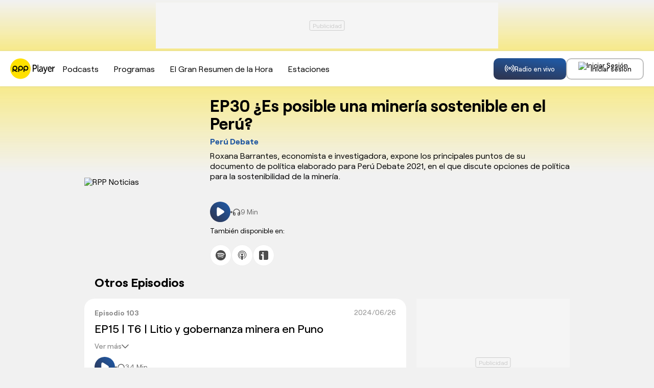

--- FILE ---
content_type: text/html; charset=UTF-8
request_url: https://rpp.pe/audio/podcast/peru-debate/ep30-es-posible-una-mineria-sostenible-en-el-peru-11265
body_size: 148412
content:
<!DOCTYPE html>
<html lang="es">
    <head>
        <meta charset="UTF-8">
    <meta name="viewport" content="width=device-width, initial-scale=1.0">
        <title>EP30 ¿Es posible una minería sostenible en el Perú? - Perú Debate</title>
    <meta name="description" content="Roxana Barrantes, economista e investigadora, expone los principales puntos de su documento de política elaborado para Perú Debate 2021, en el que discute opciones de política para la sostenibilidad de la minería.">
        <link rel="preload" href="//scapital.radio-grpp.io/static/front-audio/fonts/Roobert-Medium.woff2" as="font" type="font/woff2" crossorigin>
    <link rel="preload" href="//scapital.radio-grpp.io/static/front-audio/fonts/Roobert-Regular.woff2" as="font" type="font/woff2" crossorigin>
    <link rel="preload" href="//scapital.radio-grpp.io/static/front-audio/fonts/Roobert-Bold.woff2" as="font" type="font/woff2" crossorigin>
             <link rel="canonical" href="https://rpp.pe/audio/podcast/peru-debate/ep30-es-posible-una-mineria-sostenible-en-el-peru-11265" />
       
   
    <meta name="robots" content="index, follow" />
<link rel="preload" href="//scapital.radio-grpp.io/static/front-audio/css/general.css?v=201901021774045" as="style" />
<meta name="robots" content="index, follow,max-image-preview:large" />
<!--  episodio podcast -->
<meta property="og:title" content="EP30 ¿Es posible una minería sostenible en el Perú? - Perú Debate">
<meta property="og:description" content="Roxana Barrantes, economista e investigadora, expone los principales puntos de su documento de política elaborado para Perú Debate 2021, en el que discute opciones de política para la sostenibilidad de la minería.">
<meta name="twitter:description" content="Roxana Barrantes, economista e investigadora, expone los principales puntos de su documento de política elaborado para Perú Debate 2021, en el que discute opciones de política para la sostenibilidad de la minería. https://rpp.pe/audio" />
<meta name="keywords" content="Perú Debate, RPP Radio EN VIVO, RPP Noticias" />
<!--  episodio programa -->






<meta property="og:site_name" content="RPP Noticias">
<meta property="og:type" content="website">
<meta property="og:url" content="https://rpp.pe/audio">

<meta property="og:image" content="//scapital.radio-grpp.io/static/front-audio/img/img_compartir.jpg?v=2">

<meta name="twitter:card" content="summary_large_image" />
<meta name="twitter:site" content="@RPPNoticias" />
<meta name="twitter:creator" content="@RPPNoticias" />
<meta name="twitter:domain" content="rpp.pe" />

<meta name="twitter:image" content="//scapital.radio-grpp.io/static/front-audio/img/img_compartir.jpg?v=2" />
<meta property="twitter:account_id" content="3068660363" />

<meta name="googlebot" content="index,follow" />
<meta http-equiv="Content-Language" name="language" content="es" />
<meta name="distribution" content="Global" />
<meta property="fb:admins" content="100009067124936" />

<meta name="bingbot" content="index, follow" />
<meta property="og:image:width" content="824" />
<meta property="og:image:height" content="464" />
<meta name="author" content="RedaccionRPP" />


<script type="application/ld+json">
{
"@context": "https://schema.org",
"@type": "Organization",
"legalName": "GRUPO RPP",
"name" : "RPP Noticias",
"url": "https://rpp.pe/",
"logo" : "https://f.rpp-noticias.io/2020/06/05/rpp-feed_952838.png",
"sameAs" : [
  "https://www.facebook.com/rppnoticias",
  "https://twitter.com/rppnoticias",
  "https://www.youtube.com/user/RPPNOTICIAS",
  "https://www.instagram.com/rppnoticias/",
  "https://pe.linkedin.com/company/gruporpp-s-a-"
  ],
"foundingDate": "1963",
"founders": {
    "@type": "Person",
    "name": "Manuel Delgado Parker"
  },
"address":{
    "@type": "PostalAddress",
    "streetAddress": "Av. Paseo de la República 3866",
    "addressLocality": "San Isidro",
    "addressRegion": "LIMA",
    "postalCode": "15046",
    "addressCountry": {
      "@type": "Country",
      "name": "PERU"
    }
  }
}
</script>
<script type="application/ld+json">
{
"@context": "https://schema.org",
"@type": "NewsMediaOrganization",
"legalName": "GRUPO RPP",
"name" : "RPP Noticias",
"url": "https://rpp.pe/",
"logo" : "https://f.rpp-noticias.io/2020/06/05/rpp-feed_952838.png",
"sameAs" : [
  "https://www.facebook.com/rppnoticias",
  "https://twitter.com/rppnoticias",
  "https://www.youtube.com/user/RPPNOTICIAS",
  "https://www.instagram.com/rppnoticias/",
  "https://pe.linkedin.com/company/gruporpp-s-a-"
  ],
"foundingDate": "1963",
"founders": {
    "@type": "Person",
    "name": "Manuel Delgado Parker"
  },
"address":{
    "@type": "PostalAddress",
    "streetAddress": "Av. Paseo de la República 3866",
    "addressLocality": "San Isidro",
    "addressRegion": "LIMA",
    "postalCode": "15046",
    "addressCountry": {
      "@type": "Country",
      "name": "PERU"
    }
  },
"contactPoint":{
  "@type": "ContactPoint",
  "contactType" : "Newsroom Contact",
  "email" : "prensa@guporpp.com.pe",
  "url" : "https://www.gruporpp.com.pe/"
},
"ethicsPolicy": "https://rpp.pe/principios-eticos/#politica-etica",
"diversityPolicy": "https://rpp.pe/principios-eticos/#declaracion-de-diversas-voces",
"missionCoveragePrioritiesPolicy": "https://rpp.pe/principios-eticos/#mision-y-vision",
"correctionsPolicy": "https://rpp.pe/principios-eticos/#politica-de-correcciones-y-practicas",
"verificationFactCheckingPolicy": "https://rpp.pe/principios-eticos/#estandares-de-verificacion-de-la-informacion",
"unnamedSourcesPolicy": "https://rpp.pe/principios-eticos/#politica-de-fuentes-anonimas",
"masthead": "https://rpp.pe/principios-eticos/#equipo-editorial-principal"

}
</script>    <style>
        @font-face{font-family:"Roobert";src:url("//scapital.radio-grpp.io/static/front-audio/fonts/Roobert-Regular.woff2") format("woff2");font-style:normal;font-display:swap;font-weight:400}@font-face{font-family:"Roobert";src:url("//scapital.radio-grpp.io/static/front-audio/fonts/Roobert-Medium.woff2") format("woff2");font-style:normal;font-display:swap;font-weight:500}@font-face{font-family:"Roobert";src:url("//scapital.radio-grpp.io/static/front-audio/fonts/Roobert-Bold.woff2") format("woff2");font-style:normal;font-display:swap;font-weight:700}
    </style>
    <link rel="stylesheet" href="//scapital.radio-grpp.io/static/front-audio/css/general.css?v=201901021774045">
        <script type="text/javascript">
        var charseccion = 'radioweb';
        var charautor = 'radio.rpp';
        </script>
        <!-- Google Tag Manager -->
        <script>(function(w,d,s,l,i){w[l]=w[l]||[];w[l].push({'gtm.start':
        new Date().getTime(),event:'gtm.js'});var f=d.getElementsByTagName(s)[0],
        j=d.createElement(s),dl=l!='dataLayer'?'&l='+l:'';j.async=true;j.src=
        'https://www.googletagmanager.com/gtm.js?id='+i+dl;f.parentNode.insertBefore(j,f);
        })(window,document,'script','dataLayer','GTM-5S77JQ3');</script>
        <!-- End Google Tag Manager -->
        <script>
        window.dataLayer = window.dataLayer || [];
        dataLayer.push({
        'event': 'analyticsPage',
        'Tema': 'rpp audio',
        });
    </script>
    <script>
        const _fmedia = {};
    </script>    <script async src='https://www.googletagservices.com/tag/js/gpt.js'></script>
<script>const ismovile = navigator.userAgent.match(/iPhone|android|iPod/i);</script>
<script data-out-script>
    var googletag = googletag || {};
    googletag.cmd = googletag.cmd || [];
    googletag.slots = [];

    var adUnits = [];

    googletag.cmd.push(function() {

        googletag.defineSlot('/1028310/RPPplayer_podcast_perudebate_top', (ismovile ? [[320, 100]] : [[728, 90]]), 'RPPplayer_podcast_perudebate_top_slot').addService(googletag.pubads());
        googletag.defineSlot('/1028310/RPPplayer_podcast_perudebate_right1', [300, 250], 'RPPplayer_podcast_perudebate_right1_slot').addService(googletag.pubads());

        googletag.defineSlot('/1028310/RPPplayer_zocalo_sticky', (ismovile ? [[300,50],[320,50]] : [[728,90],[970,90]]), 'RPPplayer_zocalo_sticky_Slot').addService(googletag.pubads());
        if(googletag.pubadsReady) return;
        googletag.pubads().enableLazyLoad({fetchMarginPercent: 0, renderMarginPercent: 0, mobileScaling: 0.0});
        googletag.pubads().addEventListener('impressionViewable', function(event) {
        setTimeout(function() {
            googletag.pubads().refresh([event.slot]);
        }, 30 * 1000);
        });

        googletag.pubads().addEventListener('slotRenderEnded', function(e) {
            const ad = document.getElementById(e.slot.getSlotElementId());
            const adClosest = ad.closest('.banner');
            ad.classList[e.isEmpty ? 'remove' : 'add']('ad-render');
            if(adClosest) adClosest.closest('.banner').classList[e.isEmpty ? 'remove' : 'add']('closest-render');
        });

        googletag.pubads().setTargeting('category', ['rpp']);
        googletag.pubads().enableAsyncRendering();
        googletag.enableServices();
    });
    var nom_ads='Rpp_Home_';
    </script>    <script src="//scapital.radio-grpp.io/static/front-audio/js/app.js?v=201901021774045" id="js-main" defer></script>
    <script src="https://player.cdn.mdstrm.com/lightning_player/api.js" defer></script>
    <script src="//scapital.radio-grpp.io/static/front-audio/js/ca-audio.js?v=201901021774045" defer></script>
        <script>
  window.fbAsyncInit = function() {
    FB.init({
      appId      : '1790336971146678',
      cookie     : true,
      xfbml      : true,
      version    : 'v20.0'
    }); 
  };

  (function(d, s, id){
     var js, fjs = d.getElementsByTagName(s)[0];
     if (d.getElementById(id)) {return;}
     js = d.createElement(s); js.id = id;
     js.src = "https://connect.facebook.net/en_US/sdk.js";
     fjs.parentNode.insertBefore(js, fjs);
   }(document, 'script', 'facebook-jssdk'));

</script>    <script src="https://accounts.google.com/gsi/client" async defer onload="google_auth2_Init()"></script>
<script>
  var googleUser = {};
  var google_auth2_Init = function() {
    window.google.accounts.id.initialize({
        client_id: '648207413437-grsgqk4ramiak6gfiebr98bll9kd68en.apps.googleusercontent.com',
        callback: handleCredentialResponse
    });
    window.google.accounts.id.renderButton(
        document.getElementById('google_button'), {
            theme: 'none'
        } // customization attributes to remove original design
    );
    const googleBtn = document.getElementById('gbutton');

    googleBtn.addEventListener('click', () => {
        document.querySelector('.g_id_signin div[role=button]').click();
    });
};
  function handleCredentialResponse(response) {
    const credential = response.credential;
    const decodedCredential = parseJwt(credential);
    const mainModal = document.getElementById("modal");
    mainModal.style.display = "none";
    audioplayerSigninGoogle(decodedCredential);
}
function parseJwt(token) {
    var base64Url = token.split('.')[1];
    var base64 = base64Url.replace(/-/g, '+').replace(/_/g, '/');
    var jsonPayload = decodeURIComponent(atob(base64).split('').map(function(c) {
        return '%' + ('00' + c.charCodeAt(0).toString(16)).slice(-2);
    }).join(''));

    return JSON.parse(jsonPayload);
}



  async function audioplayerSigninGoogle(userdata){
    const modLoadergmail = document.getElementById("mod__loader");
    const modalLastStep = document.getElementById("modal__lastStep");
    modLoadergmail.style.display="flex";
    let userMetadata = {}
    userMetadata["provider"] ="gmail";
    userMetadata["gmailId"] = userdata.sub;

  const response = await fetch("https://opzz0lreh2.execute-api.us-east-1.amazonaws.com/prod/audioplayer/login", {
    method: "POST",
    body: JSON.stringify(userMetadata),
    cors: "no-cors",
    withCredentials: false
  });
  const session = await response.json();
  if (session.statusCode === 200) {
      dataLayer.push({'event': 'loginSuccess','user': session.userId,'opcion': 'gmail'});
      localStorage.setItem("gmailId", userdata.sub);
      localStorage.removeItem("facebookId");
      localStorage.setItem("audioplayerToken", session.token);
      localStorage.setItem("userId", session.userId);
      localStorage.setItem("msCustomerId", session.msCustomerId);
      localStorage.setItem("audioplayerToken_exp", session.exp);
      localStorage.setItem("demographicCompleted", session.demographicCompleted);
       //datalayer envío de evento para googla Analytics
      //modLoadergmail.style.display="none";
      //window.location.assign("https://rpp.pe");
    
      if (!session.demographicCompleted) {
      modLoadergmail.style.display="none";
      modalLastStep.style.display ="flex";
    }else{
      modLoadergmail.style.display="none";
      window.location.assign("https://rpp.pe/audio");
    }
  } if (session.statusCode === 401) {
      console.log("enviar a información adicional");
      if (userdata.given_name!=undefined) {
        localStorage.setItem("socialName", userdata.given_name);
      }
      if (userdata.family_name!=undefined) {
        localStorage.setItem("socialFamName", userdata.family_name);
      }
      if ( userdata.email!=undefined) {
        localStorage.setItem("socialEmail",  userdata.email);
       }
      localStorage.removeItem("facebookId");
      localStorage.setItem("gmailId",userdata.sub);
      modLoadergmail.style.display="none";
      xsl.fn.renderSocialData();
      const modalInfo = document.getElementById("modal__infoAdicional");
      modalInfo.style.display = "flex";
  }
}
  </script>    <script type="application/ld+json">
{
   "@context": "https://schema.org/",
   "@type": "PodcastEpisode",
   "description": "Roxana Barrantes, economista e investigadora, expone los principales puntos de su documento de política elaborado para Perú Debate 2021, en el que discute opciones de política para la sostenibilidad de la minería." ,
   "url": "https://rpp.pe/audio/podcast/peru-debate/ep30-es-posible-una-mineria-sostenible-en-el-peru-11265",
   "name": "EP30 ¿Es posible una minería sostenible en el Perú?" ,
   "partOfSeries": {
     "@type": "PodcastSeries",
     "name": "Perú Debate",
     "url": "https://rpp.pe/audio/podcast/peru-debate"
   },
   "datePublished": "2021-11-23T08:23:34-05:00",
   "associatedMedia": {
     "@type": "MediaObject",
     "contentUrl": "https://mdf.rpp-noticias.io/podcast%2F2021%2F11%2F23%2Fep30-peru-debate-explica-mineria-sostenible.mp3",
     "duration":"8M45S",
     "encodingFormat": "audio/mp3",
     "thumbnailUrl":"https://md1.rpp-noticias.io/300x300/cutter/2021/09/17/1631899940.jpg"
   }
}
</script>

<script type="application/ld+json">
{
  "@context": "https://schema.org",
  "@type": "AudioObject",
  "name": "EP30 ¿Es posible una minería sostenible en el Perú?" ,
  "contentUrl": "https://mdf.rpp-noticias.io/podcast%2F2021%2F11%2F23%2Fep30-peru-debate-explica-mineria-sostenible.mp3",
  "encodingFormat": "audio/mp3",
  "duration": "8M45S",
  "uploadDate": "2021-11-23T08:23:34-05:00"
}
</script>

<script type="application/ld+json">
  {
    "@context": "https://schema.org",
    "@type": "NewsArticle",
    "datePublished": "2021-11-23T08:23:34-05:00",
    "dateModified": "2021-11-23T08:23:34-05:00",
    "headline": "EP30 ¿Es posible una minería sostenible en el Perú?",
    "alternativeHeadline": "EP30 ¿Es posible una minería sostenible en el Perú?",
    "url": "https://rpp.pe/audio/podcast/peru-debate/ep30-es-posible-una-mineria-sostenible-en-el-peru-11265",
    "articleSection": "Actualidad y política",
    "description": "Roxana Barrantes, economista e investigadora, expone los principales puntos de su documento de política elaborado para Perú Debate 2021, en el que discute opciones de política para la sostenibilidad de la minería.",
    "articleBody": "Roxana Barrantes, economista e investigadora, expone los principales puntos de su documento de política elaborado para Perú Debate 2021, en el que discute opciones de política para la sostenibilidad de la minería.",
    "keywords": "Perú Debate,Explica,2021,mineria,sostenible,sostenibilidad,Roxana Barrantes,investigación,Perú,CIES,rpp,podcast,políticas públicas,empresa,economía,audioplayer",
    "author": {"@type":"Person", "name":"Redacción RPP" , "url": "https://rpp.pe/autor/redaccionrpp"},
    "publisher": {
    "@type": "Organization",
    "name": "RPP",
    "url": "https:\/\/rpp.pe",
    "logo": {
        "@type": "ImageObject",
        "Url": "https:\/\/f.rpp-noticias.io\/2020\/06\/05\/rpp-feed_952838.png",
        "width": 304,
        "height": 84
    }
},
    "image": [
    {
        "@type": "ImageObject",
        "url": "https:\/\/md1.rpp-noticias.io\/256x256\/cutter\/2021\/09\/17\/1631899940.jpg",
        "description": "EP30 &iquest;Es posible una miner&iacute;a sostenible en el Per&uacute;?",
        "width": "256",
        "height": "256"
    }
]
  }
</script>
</head>
<body class="programa">
    <div id="mod__loader" class="mod__loader__overlay">
<div class="loader"></div>
</div>
<div id="modal" class="mod__overlay ">
            <div class="mod__container">
              <div class="mod__content">
                <div class="mod__insesion">
                <div class="mod__insesion__title">¡Regístrate gratis y accede a todo nuestro contenido y se parte de nuestra comunidad!</div>
                </div>
                  <div class="mod__insesion__elements">
                    <div class="mod__insesion__btnGroup">
              
                        <button onclick="facebookLogin();" class="mod__insesion__btn --facebook ">
                        <div class="mod__insesion__icon__container">
                          <div class="mod__insesion__icon__img"><img src="//scapital.radio-grpp.io/static/front-audio/img/login/btn__icon--facebook.png" alt="ícono botón facebook "></div>
                        </div>
                        <span class="mod__insesion__btn__title">Seguir con Facebook</span>
                      </button>
                      <button id="google_button" class="g_id_signin"></button>
                      <button id="gbutton" class="mod__insesion__btn --google ">
                        <div class="mod__insesion__icon__container">
                          <div class="mod__insesion__icon__img"><img src="//scapital.radio-grpp.io/static/front-audio/img/login/btn__icon--google.png" alt="ícono botón google "></div>
                        </div>
                        <span class="mod__insesion__btn__title">Seguir con Google</span>
                      </button> 
                      <button onclick="fn(this, event, {method:'f_redirectRegistroWithSPA'})" class="mod__insesion__btn --correo ">
                        <div class="mod__insesion__icon__container">
                          <div class="mod__insesion__icon__img"><img src="//scapital.radio-grpp.io/static/front-audio/img/login/btn__icon--correo_new.png" alt="ícono botón correo "></div>
                        </div>
                        <span class="mod__insesion__btn__title">Registrar por correo</span>

                      </button>
                    </div>
                    <div class="mod__insesion__qlogin">¿Ya tienes cuenta por correo electrónico?
                     
                    </div>
                    <button class="mod__insesion__link" onclick="fn(this, event, {method:'closeAndLogin'})">Inicia sesión</button> 
                    <div class="mod__insesion__terminos">Con el uso de esta plataforma estás aceptando
                      <a href="https://rpp.pe/legal">los términos y condiciones</a> y <a href="https://rpp.pe/politica-de-privacidad">la política de privacidad</a></div>
                  </div>
                  <button onclick="fn(this, event, {method:'closeWelcome'})" class="mod__insesion__close track-click" tracking-value="omitir login">Omitir</button>
              </div>
            </div>
          </div>    <div id="modal__lastStep" class="mod__overlay">
  <div class="mod__container--mini">
    <div class="mod__content" data-content="modal__lastStep">
      <div class="mod__insesion">
        <div class="mod__insesion__title">Último paso para el registro</div>
      </div>
      <div class="mod__insesion__elements--mini">
        <div class="input__item__content--mt--mini">

          <div id="input__radio__title" class="input__radio__title">
            <span class="input__label --white">Sexo</span>
            <span class="input__label --white --required">Requerido</span>
          </div>

          <div class="input__radio__option">
            <label class="input__radio__label" for="ls_gender_masc">Masculino
              <input type="radio" id="ls_gender_masc" value="Masculino" name="Sexo" required>
            </label>
          </div>

          <div class="input__radio__option">
            <label class="input__radio__label" for="ls_gender_fem">Femenino
              <input type="radio" id="ls_gender_fem" value="Femenino" name="Sexo">
            </label>
          </div>

        </div>
        <div class="input__item__content">
          <div class="input__title">
            <span class="input__label --white">Fecha de Nacimiento</span>
            <span class="input__label --white --required">Requerido</span>
          </div>
          <input id="ls_bday" name="Fecha de Nacimiento" class="input__control--mini" type="date" min="1904-01-01" max="2012-01-30" required>
        </div>
        <div class="input__item__content">
          <div class="input__title">
            <span class="input__label --white">Departamento</span>
            <span class="input__label --white --required">Requerido</span>
          </div>
          <select class="input__control--mini" name="Departamento" id="ls_department" required>
            <option disabled selected value="">Selecciona</option>
            <option value="AMAZONAS">Amazonas</option>
            <option value="ÁNCASH">Áncash</option>
            <option value="APURÍMAC">Apurímac</option>
            <option value="AREQUIPA">Arequipa</option>
            <option value="AYACUCHO">Ayacucho</option>
            <option value="CAJAMARCA">Cajamarca</option>
            <option value="CALLAO">Callao</option>
            <option value="CUSCO">Cusco</option>
            <option value="HUANCAVELICA">Huancavelica</option>
            <option value="HUÁNUCO">Huánuco</option>
            <option value="ICA">Ica</option>
            <option value="JUNÍN">Junín</option>
            <option value="LA LIBERTAD">La Libertad</option>
            <option value="LAMBAYEQUE">Lambayeque</option>
            <option value="LIMA">Lima</option>
            <option value="LORETO">Loreto</option>
            <option value="MADRE DE DIOS">Madre De Dios</option>
            <option value="MOQUEGUA">Moquegua</option>
            <option value="PASCO">Pasco</option>
            <option value="PIURA">Piura</option>
            <option value="PUNO">Puno</option>
            <option value="SAN MARTÍN">San Martín</option>
            <option value="TACNA">Tacna</option>
            <option value="TUMBES">Tumbes</option>
            <option value="UCAYALI">Ucayali</option>
          </select>
        </div>
        <button id="btn_lastStepUpdate" onclick="fn(this, event, {method:'f_lastStepUpdate'})" class="btn__form --mini">
          <span id="ls_btn_text" class="btn__form__text">Continuar</span>
          <span id="ls_form_loader" class="btn__form__loader"></span>
</button>
      </div>
    </div>
  </div>
</div>    <div id="modal__infoAdicional" class="mod__overlay">
  <div class="mod__container">
    <div class="mod__content" data-content="informacion-adicional">
      <div class="mod__insesion">
      <div class="mod__insesion__title">Hola, para continuar, completa los siguientes datos adicionales</div>
      </div>
      <div class="mod__insesion__elements--mini">
      <div class="input__item__content">
            <div class="input__title">
                <span class="input__label --white">Nombres</span>
                <span class="input__label --required --white">Requerido</span>
            </div>
            <input id="ai_name" name="Nombres" class="input__control--mini" type="text" required>
        </div>
        <div class="input__item__content">
            <div class="input__title">
                <span class="input__label --white">Apellidos</span>
                <span class="input__label --required --white">Requerido</span>
            </div>
            <input id="ai_sname" name="Apellidos" class="input__control--mini" type="text" required>
        </div>
        <div class="input__item__content">
            <div class="input__title">
                <span class="input__label --white">Correo Electrónico</span>
                <span class="input__label --required --white">Requerido</span>
            </div>
            <input id="ai_email" class="input__control--mini"  type="text" required>
        </div>

        <div class="input__item__content--mt--mini">
            <div id="ai_input__radio__title" class="input__radio__title">
                <span class="input__label --white">Sexo</span>
                <span class="input__label --required --white">Requerido</span>
            </div>
            <div class="input__radio__option">
                <label class="input__radio__label" for="ai_gender_masc">Masculino
                    <input type="radio" id="ai_gender_masc" value="Masculino" name="Sexo" required>
                </label>
            </div>
            <div class="input__radio__option">
                <label class="input__radio__label" for="ai_gender_fem">Femenino
                    <input type="radio" id="ai_gender_fem" value="Femenino" name="Sexo">
                </label>
            </div>
        </div>
        <div class="input__item__content">
          <div class="input__title">
            <span class="input__label--white">Fecha de Nacimiento</span>
            <span class="input__label --white --required">Requerido</span>
          </div>
          <input id="ai_bday" name="Fecha de Nacimiento" class="input__control--mini" type="date" min="1904-01-01" max="2012-01-30" required >
        </div>
        <div class="input__item__content">
          <div class="input__title">
            <span class="input__label --white">Departamento</span>
            <span class="input__label --white --required">Requerido</span>
          </div>
          <select class="input__control--mini" name="Departamento" id="ai_department" required>
            <option disabled selected value="">Selecciona</option>
            <option value="AMAZONAS">Amazonas</option>
            <option value="ÁNCASH">Áncash</option>
            <option value="APURÍMAC">Apurímac</option>
            <option value="AREQUIPA">Arequipa</option>
            <option value="AYACUCHO">Ayacucho</option>
            <option value="CAJAMARCA">Cajamarca</option>
            <option value="CALLAO">Callao</option>
            <option value="CUSCO">Cusco</option>
            <option value="HUANCAVELICA">Huancavelica</option>
            <option value="HUÁNUCO">Huánuco</option>
            <option value="ICA">Ica</option>
            <option value="JUNÍN">Junín</option>
            <option value="LA LIBERTAD">La Libertad</option>
            <option value="LAMBAYEQUE">Lambayeque</option>
            <option value="LIMA">Lima</option>
            <option value="LORETO">Loreto</option>
            <option value="MADRE DE DIOS">Madre De Dios</option>
            <option value="MOQUEGUA">Moquegua</option>
            <option value="PASCO">Pasco</option>
            <option value="PIURA">Piura</option>
            <option value="PUNO">Puno</option>
            <option value="SAN MARTÍN">San Martín</option>
            <option value="TACNA">Tacna</option>
            <option value="TUMBES">Tumbes</option>
            <option value="UCAYALI">Ucayali</option>
          </select>
        </div>
        
        <button id="btn_additionalInformation" onclick="fn(this, event, {method:'f_additionalInformation'})" class="button button--gradient">
          <span id="ai_btn_text" class="btn__form__text">Continuar</span>
          <span id="ai_form_loader" class="btn__form__loader"></span>
</button>
      </div>
    </div>
  </div>
</div>
            <div id="rpp-app" class="wrap" role="main">
                <div class="banner banner--top">
            <div id="RPPplayer_podcast_perudebate_top_slot" class="banner__cover">
                <script>
                googletag.cmd.push(function() { googletag.display('RPPplayer_podcast_perudebate_top_slot') });
                </script>
            </div>
        </div>        <header class="header">
            <div class="container container--padding-inline">
                <div class="header__inner flex space-between" >
                    <div class="header__left">
                        <button class="button button-mobile-menu button--secondary button--border xs-button-square hide-desktop" aria-label="menu" onclick='xsl.fn.toggle({data: {"to":"body", "className":"menu-open"}})'>
                            <svg class="icon__menu" width="24" height="24" viewBox="0 0 24 24" fill="none">
                                <path d="M3 18H21" stroke="black" stroke-width="2" stroke-linecap="round" stroke-linejoin="round"/>
                                <path d="M3 12H21" stroke="black" stroke-width="2" stroke-linecap="round" stroke-linejoin="round"/>
                                <path d="M3 6H21" stroke="black" stroke-width="2" stroke-linecap="round" stroke-linejoin="round"/>
                            </svg>
                            <svg class="icon__close" width="24" height="24" viewBox="0 0 24 24" fill="none">
                                <path d="M18 6L6 18" stroke="black" stroke-width="2" stroke-linecap="round" stroke-linejoin="round"/>
                                <path d="M6 6L18 18" stroke="black" stroke-width="2" stroke-linecap="round" stroke-linejoin="round"/>
                            </svg>
                        </button>
                        <div class="header__logo">
                            <a href="https://rpp.pe/audio" title="Escucha Radio RPP Player EN VIVO: Últimas Noticias en RPP Noticias">
                                <svg width="88" height="41" viewBox="0 0 88 41" fill="none">
                                    <path d="M43.9917 12.6794H48.3581C50.6302 12.6794 52.1515 14.3786 52.1515 17.0458C52.1515 19.7131 50.6302 21.4122 48.3581 21.4122H45.7106V26.5294H44.0115V12.6794H43.9917ZM48.1605 19.7131C49.6819 19.7131 50.4326 18.5671 50.4326 17.0656C50.4326 15.564 49.4843 14.4181 48.1605 14.4181H45.6908V19.7131H48.1605Z" fill="black"/>
                                    <path d="M53.299 12.6785H54.9981V23.4859C54.9981 24.6318 55.3735 25.0072 55.9465 25.0072C56.144 25.0072 56.3218 25.0072 56.3218 25.0072V26.7063C56.3218 26.7063 56.1243 26.7063 55.7489 26.7063C54.8005 26.7063 53.4768 26.331 53.4768 23.8613V12.6785H53.299Z" fill="black"/>
                                    <path d="M61.8328 20.2857H62.2082V20.0881C62.2082 18.3889 61.4574 17.816 60.3115 17.816C58.9878 17.816 57.8418 18.7643 57.8418 18.7643L57.091 17.4406C57.091 17.4406 58.4148 16.2946 60.3115 16.2946C62.4058 16.2946 63.7296 17.6184 63.7296 20.2857V26.5488H62.2082V25.6004C62.2082 25.225 62.2082 24.8496 62.2082 24.8496C62.2082 24.8496 61.4574 26.7464 59.3631 26.7464C57.8418 26.7464 56.5181 25.6004 56.5181 23.7037C56.5181 20.4635 60.3115 20.2857 61.8328 20.2857ZM59.9361 25.2053C61.2599 25.2053 62.2082 23.5061 62.2082 21.9848V21.6094H61.8328C60.5091 21.6094 58.4148 21.807 58.4148 23.5061C58.2172 24.4545 58.7902 25.2053 59.9361 25.2053Z" fill="black"/>
                                    <path d="M65.0534 28.623C65.0534 28.623 65.6264 28.9984 66.0018 28.9984C66.7526 28.9984 67.1477 28.4255 67.5231 27.4771L67.8985 26.3312L64.4805 16.4722H66.3772L68.4715 23.1107C68.6691 23.6837 68.8469 24.2566 68.8469 24.2566C68.8469 24.2566 69.0444 23.5058 69.2223 23.1107L71.3166 16.4722H73.0157L69.0247 28.2279C68.4517 29.7492 67.5034 30.5 66.1796 30.5C65.2313 30.5 64.4805 29.927 64.4805 29.927L65.0534 28.623Z" fill="black"/>
                                    <path d="M77.5796 16.2946C80.0493 16.2946 81.373 18.3889 81.373 21.0364C81.373 21.234 81.373 21.7872 81.373 21.7872H75.1099C75.1099 24.0593 76.6312 25.0077 78.1525 25.0077C79.6739 25.0077 80.6222 23.8618 80.6222 23.8618L81.373 25.1855C81.373 25.1855 80.0493 26.7068 77.955 26.7068C75.3075 26.7068 73.4107 24.4347 73.4107 21.3921C73.2132 18.3692 75.1099 16.2946 77.5796 16.2946ZM79.4763 20.4635C79.4763 18.7643 78.5279 17.9938 77.382 17.9938C76.0583 17.9938 75.1099 18.9422 74.9123 20.4635H79.4763Z" fill="black"/>
                                    <path d="M82.6967 16.4726H84.218V18.3694C84.218 18.7447 84.218 19.1201 84.218 19.1201C84.5934 17.5988 85.5417 16.4726 86.8655 16.4726C87.0631 16.4726 87.2409 16.4726 87.2409 16.4726V18.3694C87.2409 18.3694 87.0433 18.3694 86.6679 18.3694C85.522 18.3694 84.5736 19.3177 84.1982 20.6415C84.0007 21.2144 84.0007 21.7874 84.0007 22.3406V26.5094H82.3015V16.4529H82.6967V16.4726Z" fill="black"/>
                                    <path d="M0 20.5C0 9.4592 8.89256 0.5 20 0.5C30.9587 0.5 40 9.4592 40 20.5C40 31.5408 31.1074 40.5 20 40.5C8.89256 40.5 0 31.5241 0 20.5Z" fill="#FFE001"/>
                                    <path d="M10.3143 24.1629C12.3804 23.68 14.1159 21.7649 14.1159 19.5168C14.1325 16.819 12.0664 14.7374 9.37215 14.7374C6.67793 14.7374 4.61182 16.819 4.61182 19.5334V26.7274H6.36388V23.3636C8.26471 25.4452 10.9755 26.7274 13.9837 26.7274V24.9622C12.6945 24.9622 11.4217 24.6458 10.3143 24.1629ZM6.34735 19.5334C6.34735 17.9348 7.62008 16.6525 9.20686 16.6525C10.7936 16.6525 12.0664 17.9348 12.0664 19.5334C12.0664 21.1321 10.7936 22.4144 9.20686 22.4144C7.62008 22.4144 6.34735 21.1321 6.34735 19.5334Z" fill="black"/>
                                    <path d="M20.3134 14.7374C17.6192 14.7374 15.5531 16.819 15.5531 19.5334V26.7274H17.4539V23.3636C18.2473 23.9964 19.206 24.3294 20.3134 24.3294C23.0076 24.3294 25.0738 22.2478 25.0738 19.5334C25.0738 16.819 22.8589 14.7374 20.3134 14.7374ZM20.3134 22.4144C18.7267 22.4144 17.4539 21.1321 17.4539 19.5334C17.4539 17.9348 18.7267 16.6525 20.3134 16.6525C21.9002 16.6525 23.1729 17.9348 23.1729 19.5334C23.1729 21.1321 21.9002 22.4144 20.3134 22.4144Z" fill="black"/>
                                    <path d="M30.6446 14.7374C27.9504 14.7374 25.8843 16.819 25.8843 19.5334V26.7274H27.7851V23.3636C28.5785 23.9964 29.5372 24.3294 30.6446 24.3294C33.3388 24.3294 35.4049 22.2478 35.4049 19.5334C35.4049 16.819 33.1735 14.7374 30.6446 14.7374ZM30.6446 22.4144C29.0578 22.4144 27.7851 21.1321 27.7851 19.5334C27.7851 17.9348 29.0578 16.6525 30.6446 16.6525C32.2314 16.6525 33.5041 17.9348 33.5041 19.5334C33.4876 21.1321 32.2314 22.4144 30.6446 22.4144Z" fill="black"/>
                                </svg>
                            </a>
                        </div>
                        <div class="header__menu">
                            <div class="menu">
                                <!--div class="menu__item">
                                    <a href="https://rpp.pe/audio">Portada</a>
                                </div-->
                                <div class="menu__item">
                                    <a href="https://rpp.pe/audio/podcast">Podcasts</a>
                                </div>
                                <div class="menu__item">
                                    <a href="https://rpp.pe/audio/programas">Programas</a>
                                </div>
                                <div class="menu__item">
                                    <a href="https://rpp.pe/audio/resumen">El Gran Resumen de la Hora</a>
                                </div>
                                <div class="menu__item">
                                    <a href="https://rpp.pe/audio/estaciones">Estaciones</a>
                                </div>
                            </div>
                        </div>
                    </div>
                    <div class="header__right">
                        <button data-id="1" class="button button-live-radio button--gradient faux-audio">
                            <svg width="19" height="19" viewBox="0 0 19 19" fill="none">
                                <g clip-path="url(#clip0_301_2047)">
                                <path d="M9.42251 10.3471C10.3407 10.3471 11.085 9.60277 11.085 8.68459C11.085 7.76642 10.3407 7.02209 9.42251 7.02209C8.50434 7.02209 7.76001 7.76642 7.76001 8.68459C7.76001 9.60277 8.50434 10.3471 9.42251 10.3471Z" stroke="white" stroke-width="1.5" stroke-linecap="round" stroke-linejoin="round"/>
                                <path d="M13.1492 5.21882C13.6395 5.70551 14.0285 6.28348 14.2939 6.91966C14.5593 7.55584 14.6959 8.23776 14.6959 8.92644C14.6959 9.61511 14.5593 10.297 14.2939 10.9332C14.0285 11.5694 13.6395 12.1474 13.1492 12.6341M5.69581 12.6253C5.20549 12.1386 4.81651 11.5607 4.55112 10.9245C4.28573 10.2883 4.14913 9.60638 4.14913 8.9177C4.14913 8.22903 4.28573 7.5471 4.55112 6.91092C4.81651 6.27474 5.20549 5.69678 5.69581 5.21008M15.6366 2.74707C17.2844 4.38495 18.21 6.6061 18.21 8.92207C18.21 11.238 17.2844 13.4592 15.6366 15.0971M3.20842 15.0971C1.56067 13.4592 0.63501 11.238 0.63501 8.92207C0.63501 6.6061 1.56067 4.38495 3.20842 2.74707" stroke="white" stroke-width="1.5" stroke-linecap="round" stroke-linejoin="round"/>
                                </g><defs>
                                <clipPath id="clip0_301_2047">
                                <rect width="19" height="19" fill="white"/>
                                </clipPath></defs>
                            </svg>
                            <span class="button-live-radio__text">Radio en vivo</span>

                            <script>                                        
                                _fmedia[1] = {live: true};
                            </script>
                        </button>
                        <div id="main__login__btn" class="btn__spacer--desktop"></div>
                        <!--button class="button button--secondary button--border xs-button-square">
                            <svg width="18" height="21" viewBox="0 0 18 21" fill="none">
                                <path d="M17 19.5V17.5C17 16.4391 16.5786 15.4217 15.8284 14.6716C15.0783 13.9214 14.0609 13.5 13 13.5H5C3.93913 13.5 2.92172 13.9214 2.17157 14.6716C1.42143 15.4217 1 16.4391 1 17.5V19.5M13 5.5C13 7.70914 11.2091 9.5 9 9.5C6.79086 9.5 5 7.70914 5 5.5C5 3.29086 6.79086 1.5 9 1.5C11.2091 1.5 13 3.29086 13 5.5Z" stroke="black" stroke-width="2" stroke-linecap="round" stroke-linejoin="round"/>
                            </svg>
                            <span class="button__label"> Iniciar sesión</span>
                               
                            
                        </button-->
                    </div>
                </div>
            </div>
        </header>        <div class="container container--padding container--flat">
             <div class="header-program">
     <div class="header-program__inner">
         <div class="header-program__cover">
             <img src="https://md1.rpp-noticias.io/256x256/cutter/2021/09/17/1631899940.jpg" loading="lazy" alt="RPP Noticias"
                 width="246" height="246">
         </div>
         <div class="header-program__detail">
             <h1 class="header-program__title">
                 EP30 ¿Es posible una minería sostenible en el Perú?             </h1>
             <div class="header-program__category">
                 Perú Debate             </div>
             <div class="header-program__subtitle">
                                  Roxana Barrantes, economista e investigadora, expone los principales puntos de su documento de política elaborado para Perú Debate 2021, en el que discute opciones de política para la sostenibilidad de la minería.                              </div>
             <div style="padding-top:10px; padding-bottom:10px;">
                                                                                                                       <div class="item-episode__footer flex gap-10 align-center">
                     <button class="button-circle button-circle--primary faux-audio" data-id="619ceb443e8c910827c92b2b"
                         aria-label="Reproducir audio">
                         <div class="icon-media">
                             <svg class="play-ico" style="margin-right: -2px;" width="16" height="18"
                                 viewBox="0 0 16 18" fill="none">
                                 <path
                                     d="M0.287842 6.76002C0.287842 2.88114 0.287842 0.941694 1.53741 0.259492C2.78698 -0.422711 4.41839 0.626056 7.68122 2.72359L10.8038 4.73098C13.6314 6.54868 15.0451 7.45752 15.0451 8.76741C15.0451 10.0773 13.6314 10.9861 10.8038 12.8038L7.68122 14.8112C4.41839 16.9088 2.78698 17.9575 1.53741 17.2753C0.287842 16.5931 0.287842 14.6537 0.287842 10.7748V6.76002Z"
                                     fill="white"></path>
                             </svg>
                             <svg class="pause-ico" width="34" height="34" viewBox="0 0 24 24" fill="none">
                                 <path d="M14 19H18V5H14M6 19H10V5H6V19Z" fill="#fff"></path>
                             </svg>
                         </div>
                         <script>
                         _fmedia['619ceb443e8c910827c92b2b'] = {
                             id: '619ceb443e8c910827c92b2b',
                             url: 'https://rpp.pe/audio/podcast/peru-debate/ep30-es-posible-una-mineria-sostenible-en-el-peru-11265',
                             cover: 'https://md1.rpp-noticias.io/256x256/cutter/2021/09/17/1631899940.jpg',
                             title: 'EP30 &iquest;Es posible una miner&iacute;a sostenible en el Per&uacute;?'
                         }
                         </script>
                     </button>
                     <svg width="4" height="5" viewBox="0 0 4 5" fill="none">
                         <circle cx="2" cy="2.5" r="2" fill="black" fill-opacity="0.6" />
                     </svg>

                     <div class="item-episode__duration">
                         <svg width="16" height="17" viewBox="0 0 16 17" fill="none">
                             <path
                                 d="M2 12.5V8.5C2 6.9087 2.63214 5.38258 3.75736 4.25736C4.88258 3.13214 6.4087 2.5 8 2.5C9.5913 2.5 11.1174 3.13214 12.2426 4.25736C13.3679 5.38258 14 6.9087 14 8.5V12.5"
                                 stroke="black" stroke-opacity="0.6" stroke-width="1.5" stroke-linecap="round"
                                 stroke-linejoin="round" />
                             <path
                                 d="M14 13.1667C14 13.5203 13.8595 13.8595 13.6095 14.1095C13.3594 14.3596 13.0203 14.5 12.6667 14.5H12C11.6464 14.5 11.3072 14.3596 11.0572 14.1095C10.8071 13.8595 10.6667 13.5203 10.6667 13.1667V11.1667C10.6667 10.8131 10.8071 10.4739 11.0572 10.2239C11.3072 9.97385 11.6464 9.83337 12 9.83337H14V13.1667ZM2 13.1667C2 13.5203 2.14048 13.8595 2.39052 14.1095C2.64057 14.3596 2.97971 14.5 3.33333 14.5H4C4.35362 14.5 4.69276 14.3596 4.94281 14.1095C5.19286 13.8595 5.33333 13.5203 5.33333 13.1667V11.1667C5.33333 10.8131 5.19286 10.4739 4.94281 10.2239C4.69276 9.97385 4.35362 9.83337 4 9.83337H2V13.1667Z"
                                 stroke="black" stroke-opacity="0.6" stroke-width="1.5" stroke-linecap="round"
                                 stroke-linejoin="round" />
                         </svg>
                         9 Min
                     </div>
                 </div>
             </div>
             <!-- Social Media Links -->
             <!-- revisar -->
                                                                                                                     <div class="social-available">
                 <div class="social-available__title">También disponible en:</div>
                 <div class="social-available__list">
                                          <a href="https://open.spotify.com/show/2SzxJ78mpodXrJCTb8d2XG" class="social-available__item spotify" rel="noopener noreferrer"
                         target="_blank">
                                                         <svg width="20" height="20" viewBox="0 0 20 20" fill="none">
                                        <path
                                            d="M15.9 8.9C12.7 7 7.35 6.8 4.3 7.75C3.8 7.9 3.3 7.6 3.15 7.15C3 6.65 3.3 6.15 3.75 6C7.3 4.95 13.15 5.15 16.85 7.35C17.3 7.6 17.45 8.2 17.2 8.65C16.95 9 16.35 9.15 15.9 8.9ZM15.8 11.7C15.55 12.05 15.1 12.2 14.75 11.95C12.05 10.3 7.95 9.8 4.8 10.8C4.4 10.9 3.95 10.7 3.85 10.3C3.75 9.9 3.95 9.45 4.35 9.35C8 8.25 12.5 8.8 15.6 10.7C15.9 10.85 16.05 11.35 15.8 11.7ZM14.6 14.45C14.4 14.75 14.05 14.85 13.75 14.65C11.4 13.2 8.45 12.9 4.95 13.7C4.6 13.8 4.3 13.55 4.2 13.25C4.1 12.9 4.35 12.6 4.65 12.5C8.45 11.65 11.75 12 14.35 13.6C14.7 13.75 14.75 14.15 14.6 14.45ZM10 0C8.68678 0 7.38642 0.258658 6.17317 0.761205C4.95991 1.26375 3.85752 2.00035 2.92893 2.92893C1.05357 4.8043 0 7.34784 0 10C0 12.6522 1.05357 15.1957 2.92893 17.0711C3.85752 17.9997 4.95991 18.7362 6.17317 19.2388C7.38642 19.7413 8.68678 20 10 20C12.6522 20 15.1957 18.9464 17.0711 17.0711C18.9464 15.1957 20 12.6522 20 10C20 8.68678 19.7413 7.38642 19.2388 6.17317C18.7362 4.95991 17.9997 3.85752 17.0711 2.92893C16.1425 2.00035 15.0401 1.26375 13.8268 0.761205C12.6136 0.258658 11.3132 0 10 0Z"
                                            fill="#4C4C4C" />
                                    </svg>                     </a>
                                          <a href="https://podcasts.apple.com/us/podcast/perú-debate/id1572192385" class="social-available__item itunes" rel="noopener noreferrer"
                         target="_blank">
                                      <svg width="18" height="18" viewBox="0 0 18 18" fill="none">
                                        <path
                                            d="M7.224 0.186359C9.46156 -0.294227 11.9108 0.157714 13.7665 1.50717C15.0917 2.47789 16.1805 3.80506 16.7452 5.3497C17.3602 6.9527 17.3848 8.74881 16.973 10.4028C16.4597 12.2137 15.296 13.8443 13.7291 14.9073C13.4563 15.0736 13.1829 15.2444 12.9032 15.4032C12.3177 15.7356 11.4302 14.9853 12.0456 14.7121C13.6842 13.9175 15.0051 12.5256 15.712 10.8589C16.2821 9.60391 16.2682 8.18015 16.0864 6.84135C15.5388 3.96419 13.02 1.55703 10.084 1.17405C8.8444 1.0669 7.55025 1.08811 6.38765 1.58249C4.13515 2.4694 2.38107 4.5339 1.92758 6.8997C1.76073 8.37855 1.77464 9.96036 2.52012 11.296C3.25383 12.7484 4.4357 13.9822 5.9181 14.6909C6.59005 14.9365 5.66222 15.7304 5.03529 15.3858C3.82522 14.7205 2.76351 13.7855 2.02598 12.62C1.30403 11.4743 0.839845 10.1556 0.75 8.80291C0.787435 8.1462 0.72647 7.48315 0.836635 6.8307C1.11793 5.34545 1.7725 3.91751 2.80034 2.79509C3.95011 1.49337 5.51165 0.542814 7.224 0.186359Z"
                                            fill="#4C4C4C" />
                                        <path
                                            d="M3.25827 7.89475C3.31887 4.9658 5.9463 2.37 8.7662 2.50505C11.2161 2.40874 13.4724 4.3592 14.0743 6.7878C14.4166 8.0619 14.2359 9.43566 13.7308 10.6345C13.449 11.278 13.0404 11.8569 12.548 12.3439C12.2194 12.6689 11.712 12.4333 11.706 11.9711C11.7042 11.8326 11.7512 11.6978 11.8381 11.59C11.9407 11.4628 12.0436 11.3364 12.1465 11.2101C12.961 10.2127 13.3501 8.8434 13.1577 7.5461C12.9503 6.07825 12.0253 4.73775 10.7514 4.0725C9.87205 3.64963 8.86085 3.4371 7.90705 3.68948C6.4503 3.95515 5.19985 5.07095 4.6427 6.4845C3.95579 8.1427 4.38645 10.1507 5.5582 11.4514C5.88785 11.7481 5.78255 12.2241 5.7847 12.6237C5.76301 12.796 5.56911 12.8839 5.43119 12.7783C4.66351 12.1906 4.06814 11.3742 3.69316 10.464C3.34865 9.65925 3.21361 8.77255 3.25827 7.89475Z"
                                            fill="#4C4C4C" />
                                        <path
                                            d="M8.16416 5.56309C8.66886 5.45289 9.22406 5.47359 9.68361 5.73334C10.3537 6.07929 10.7993 6.83774 10.7457 7.60499C10.7263 8.51184 10.0004 9.3369 9.11986 9.46895C8.00526 9.6818 6.81441 8.7716 6.76176 7.60934C6.65331 6.69589 7.30836 5.80209 8.16416 5.56309Z"
                                            fill="#4C4C4C" />
                                        <path
                                            d="M6.8292 11.0147C7.0483 10.3871 7.70765 10.0947 8.3005 10.0335C9.01164 9.9212 9.77503 10.0891 10.332 10.5722C10.4667 10.689 10.575 10.8356 10.6345 11.0037C10.8057 11.4876 10.7387 12.0363 10.7291 12.5451C10.638 13.8842 10.4854 15.2201 10.2694 16.5442C10.1865 17.0515 10.0114 17.6361 9.52195 17.8597C9.00695 18.0789 8.3824 18.0402 7.8981 17.7511C7.3831 17.3975 7.29095 16.7043 7.18035 16.1208C6.992 14.8999 6.82715 13.6736 6.75035 12.4387C6.7647 11.9648 6.7104 11.4779 6.8292 11.0147Z"
                                            fill="#4C4C4C" />
                                    </svg>                     </a>
                                          <a href="https://www.ivoox.com/podcast-peru-debate_sq_f11290236_1.html" class="social-available__item ivoox" rel="noopener noreferrer"
                         target="_blank">
                                         <svg width="18" height="18" viewBox="0 0 18 18" fill="none">
                                        <path
                                            d="M2.62055 0H15.3749C15.9701 0.0285269 16.5561 0.25005 17.0118 0.637453C17.6157 1.14072 17.9824 1.91658 17.9824 2.70442L18 2.7016V15.0206C17.9874 15.4288 17.9617 15.8461 17.8095 16.2304C17.5085 17.0517 16.7875 17.7022 15.9391 17.9128C15.5338 18.0254 15.1098 17.9952 14.6943 17.999C12.8665 17.999 11.0387 17.9987 9.2106 17.999C9.21128 14.8636 9.2106 11.7284 9.21127 8.5933C9.20848 8.24072 9.22572 7.88153 9.13464 7.53778C9.04041 7.18241 8.72541 6.8482 8.33378 6.87673C6.77214 6.87709 5.21051 6.87673 3.64851 6.87709C3.64781 7.83959 3.64816 8.80214 3.64887 9.76465C4.53726 9.76568 5.42565 9.76393 6.31408 9.76532C6.31336 12.5099 6.31512 15.2545 6.31408 17.9987C5.25271 17.999 4.19168 17.9987 3.13031 17.999C2.8473 17.9973 2.56219 18.011 2.28234 17.96C1.6432 17.8539 1.04871 17.507 0.637735 17.0062C0.21832 16.498 -0.0126563 15.832 0.0235547 15.1721L0 15.3112V2.95306C0.0263672 2.73294 0.01125 2.50931 0.0513283 2.29095C0.149062 1.66724 0.474259 1.08297 0.950976 0.670204C1.41047 0.26449 2.01024 0.0302878 2.62055 0ZM7.46752 2.94249C6.91416 2.99074 6.403 3.35279 6.17098 3.85782C5.95021 4.32306 5.97411 4.89533 6.23461 5.3398C6.47226 5.75537 6.90466 6.053 7.37824 6.12235C7.8075 6.18998 8.2624 6.07235 8.60377 5.80258C8.93884 5.54198 9.16416 5.14328 9.20952 4.72032C9.26928 4.22832 9.08334 3.71378 8.72158 3.37533C8.39286 3.05695 7.92175 2.89741 7.46752 2.94249Z"
                                            fill="#4C4C4C" />
                                    </svg>                     </a>
                                      </div>
             </div>
                      </div>
     </div>

 </div>  <!-- interna lista episodios -->
        <div class="module module--destaque">
                <div class="module__header">
                    <div class="module__title">Otros Episodios</div>
                </div>
            </div>
            <div class="module__body">
                <div class="container--flex">
                    <div class="column-fluid">
                            <div id="episodesApp" class="list-episodes">
                                                                                                                                                                                                            <div class="item-episode"
                                         data-date="2024/06/26">
                                    <div class="flex space-between gap-10 margin-bottom-10">
                                            <h2 class="item-episode__number-text">
                                                Episodio
                                                103                                            </h2>
                                            <div class="item-episode__date">
                                                2024/06/26                                            </div>
                                        </div>
                                        <a class="item-episode__title" href="https://rpp.pe/audio/podcast/peru-debate/ep15-t6-litio-y-gobernanza-minera-en-puno-21202">
                                            EP15 | T6 | Litio y gobernanza minera en Puno                                        </a>     
                                        <div class="item-episode__dropMore">
                                            <button class="button button--transparent"
                                                onclick="this.parentNode.classList.toggle('active')">
                                                <span>Ver más</span>
                                                <svg class="button-arrowDrop" width="14" height="9" viewBox="0 0 14 9"
                                                    fill="none">
                                                    <path d="M1 1.5L7 7.5L13 1.5" stroke="black" stroke-opacity="0.6"
                                                        stroke-width="1.5" stroke-linecap="round"
                                                        stroke-linejoin="round" />
                                                </svg>
                                            </button>
                                            <div class="item-episode__description line-clamp-3">
                                                                                                En la provincia de Carabaya, Puno, una minera apunta a montar la refinería de litio más grande de Sudamérica. ¿Cuáles son las expectativas y propuestas de las autoridades y líderes puneños en torno a este proyecto? En este episodio, conversamos con las investigadoras Lorena de la Puente y Miriham Escalante, autoras del estudio “Imaginando litio: Puno y gobernanza pre-minera".                                                                                            </div>
                                        </div>
                                                                                                                                                                                                                                                                                        <div class="item-episode__footer flex gap-10 align-center">
                                            <button class="button-circle button-circle--primary faux-audio"
                                                data-id="667c40fb0b6d42c83643409d" aria-label="Reproducir audio">
                                                <div class="icon-media">
                                                    <svg class="play-ico" style="margin-right: -2px;" width="16"
                                                        height="18" viewBox="0 0 16 18" fill="none">
                                                        <path
                                                            d="M0.287842 6.76002C0.287842 2.88114 0.287842 0.941694 1.53741 0.259492C2.78698 -0.422711 4.41839 0.626056 7.68122 2.72359L10.8038 4.73098C13.6314 6.54868 15.0451 7.45752 15.0451 8.76741C15.0451 10.0773 13.6314 10.9861 10.8038 12.8038L7.68122 14.8112C4.41839 16.9088 2.78698 17.9575 1.53741 17.2753C0.287842 16.5931 0.287842 14.6537 0.287842 10.7748V6.76002Z"
                                                            fill="white"></path>
                                                    </svg>
                                                    <svg class="pause-ico" width="34" height="34" viewBox="0 0 24 24"
                                                        fill="none">
                                                        <path d="M14 19H18V5H14M6 19H10V5H6V19Z" fill="#fff"></path>
                                                    </svg>
                                                </div>
                                                <script>
                                                _fmedia['667c40fb0b6d42c83643409d'] = {
                                                    id: '667c40fb0b6d42c83643409d',
                                                    url: 'https://rpp.pe/audio/podcast/peru-debate/ep15-t6-litio-y-gobernanza-minera-en-puno-21202',
                                                    cover: 'https://md1.rpp-noticias.io/256x256/cutter/2024/06/26/1719419204.jpg',
                                                    title: 'EP15 | T6 | Litio y gobernanza minera en Puno'
                                                }
                                                </script>
                                            </button>
                                            <svg width="4" height="5" viewBox="0 0 4 5" fill="none">
                                                <circle cx="2" cy="2.5" r="2" fill="black" fill-opacity="0.6" />
                                            </svg>

                                            <div class="item-episode__duration">
                                                <svg width="16" height="17" viewBox="0 0 16 17" fill="none">
                                                    <path
                                                        d="M2 12.5V8.5C2 6.9087 2.63214 5.38258 3.75736 4.25736C4.88258 3.13214 6.4087 2.5 8 2.5C9.5913 2.5 11.1174 3.13214 12.2426 4.25736C13.3679 5.38258 14 6.9087 14 8.5V12.5"
                                                        stroke="black" stroke-opacity="0.6" stroke-width="1.5"
                                                        stroke-linecap="round" stroke-linejoin="round" />
                                                    <path
                                                        d="M14 13.1667C14 13.5203 13.8595 13.8595 13.6095 14.1095C13.3594 14.3596 13.0203 14.5 12.6667 14.5H12C11.6464 14.5 11.3072 14.3596 11.0572 14.1095C10.8071 13.8595 10.6667 13.5203 10.6667 13.1667V11.1667C10.6667 10.8131 10.8071 10.4739 11.0572 10.2239C11.3072 9.97385 11.6464 9.83337 12 9.83337H14V13.1667ZM2 13.1667C2 13.5203 2.14048 13.8595 2.39052 14.1095C2.64057 14.3596 2.97971 14.5 3.33333 14.5H4C4.35362 14.5 4.69276 14.3596 4.94281 14.1095C5.19286 13.8595 5.33333 13.5203 5.33333 13.1667V11.1667C5.33333 10.8131 5.19286 10.4739 4.94281 10.2239C4.69276 9.97385 4.35362 9.83337 4 9.83337H2V13.1667Z"
                                                        stroke="black" stroke-opacity="0.6" stroke-width="1.5"
                                                        stroke-linecap="round" stroke-linejoin="round" />
                                                </svg>
                                                34 Min
                                            </div>
                                        </div>

                                    </div>
                                                                                                                                                                                                                                                <div class="item-episode"
                                         data-date="2024/06/18">
                                    <div class="flex space-between gap-10 margin-bottom-10">
                                            <h2 class="item-episode__number-text">
                                                Episodio
                                                14                                            </h2>
                                            <div class="item-episode__date">
                                                2024/06/18                                            </div>
                                        </div>
                                        <a class="item-episode__title" href="https://rpp.pe/audio/podcast/peru-debate/ep14-t6-educacion-inclusiva-21123">
                                            EP14 | T6 | Educación inclusiva                                        </a>     
                                        <div class="item-episode__dropMore">
                                            <button class="button button--transparent"
                                                onclick="this.parentNode.classList.toggle('active')">
                                                <span>Ver más</span>
                                                <svg class="button-arrowDrop" width="14" height="9" viewBox="0 0 14 9"
                                                    fill="none">
                                                    <path d="M1 1.5L7 7.5L13 1.5" stroke="black" stroke-opacity="0.6"
                                                        stroke-width="1.5" stroke-linecap="round"
                                                        stroke-linejoin="round" />
                                                </svg>
                                            </button>
                                            <div class="item-episode__description line-clamp-3">
                                                                                                ¿A qué nos referimos cuando hablamos de educación inclusiva? ¿Y por qué es importante su implementación? En este episodio, conversamos con los investigadores <strong>Vania Bitia Salas (UDEP)</strong> y <strong>José María Rentería (PUCP) </strong>sobre los hallazgos y recomendaciones de su estudio "Educación inclusiva: Efectos en el aula sobre los estudiantes sin necesidades educativas especiales".                                                                                            </div>
                                        </div>
                                                                                                                                                                                                                                                                                        <div class="item-episode__footer flex gap-10 align-center">
                                            <button class="button-circle button-circle--primary faux-audio"
                                                data-id="6671d39ff5c205fa7f31497c" aria-label="Reproducir audio">
                                                <div class="icon-media">
                                                    <svg class="play-ico" style="margin-right: -2px;" width="16"
                                                        height="18" viewBox="0 0 16 18" fill="none">
                                                        <path
                                                            d="M0.287842 6.76002C0.287842 2.88114 0.287842 0.941694 1.53741 0.259492C2.78698 -0.422711 4.41839 0.626056 7.68122 2.72359L10.8038 4.73098C13.6314 6.54868 15.0451 7.45752 15.0451 8.76741C15.0451 10.0773 13.6314 10.9861 10.8038 12.8038L7.68122 14.8112C4.41839 16.9088 2.78698 17.9575 1.53741 17.2753C0.287842 16.5931 0.287842 14.6537 0.287842 10.7748V6.76002Z"
                                                            fill="white"></path>
                                                    </svg>
                                                    <svg class="pause-ico" width="34" height="34" viewBox="0 0 24 24"
                                                        fill="none">
                                                        <path d="M14 19H18V5H14M6 19H10V5H6V19Z" fill="#fff"></path>
                                                    </svg>
                                                </div>
                                                <script>
                                                _fmedia['6671d39ff5c205fa7f31497c'] = {
                                                    id: '6671d39ff5c205fa7f31497c',
                                                    url: 'https://rpp.pe/audio/podcast/peru-debate/ep14-t6-educacion-inclusiva-21123',
                                                    cover: 'https://md1.rpp-noticias.io/256x256/cutter/2024/06/18/1718735868.jpg',
                                                    title: 'EP14 | T6 | Educaci&oacute;n inclusiva'
                                                }
                                                </script>
                                            </button>
                                            <svg width="4" height="5" viewBox="0 0 4 5" fill="none">
                                                <circle cx="2" cy="2.5" r="2" fill="black" fill-opacity="0.6" />
                                            </svg>

                                            <div class="item-episode__duration">
                                                <svg width="16" height="17" viewBox="0 0 16 17" fill="none">
                                                    <path
                                                        d="M2 12.5V8.5C2 6.9087 2.63214 5.38258 3.75736 4.25736C4.88258 3.13214 6.4087 2.5 8 2.5C9.5913 2.5 11.1174 3.13214 12.2426 4.25736C13.3679 5.38258 14 6.9087 14 8.5V12.5"
                                                        stroke="black" stroke-opacity="0.6" stroke-width="1.5"
                                                        stroke-linecap="round" stroke-linejoin="round" />
                                                    <path
                                                        d="M14 13.1667C14 13.5203 13.8595 13.8595 13.6095 14.1095C13.3594 14.3596 13.0203 14.5 12.6667 14.5H12C11.6464 14.5 11.3072 14.3596 11.0572 14.1095C10.8071 13.8595 10.6667 13.5203 10.6667 13.1667V11.1667C10.6667 10.8131 10.8071 10.4739 11.0572 10.2239C11.3072 9.97385 11.6464 9.83337 12 9.83337H14V13.1667ZM2 13.1667C2 13.5203 2.14048 13.8595 2.39052 14.1095C2.64057 14.3596 2.97971 14.5 3.33333 14.5H4C4.35362 14.5 4.69276 14.3596 4.94281 14.1095C5.19286 13.8595 5.33333 13.5203 5.33333 13.1667V11.1667C5.33333 10.8131 5.19286 10.4739 4.94281 10.2239C4.69276 9.97385 4.35362 9.83337 4 9.83337H2V13.1667Z"
                                                        stroke="black" stroke-opacity="0.6" stroke-width="1.5"
                                                        stroke-linecap="round" stroke-linejoin="round" />
                                                </svg>
                                                32 Min
                                            </div>
                                        </div>

                                    </div>
                                                                                                                                                                                                                                                <div class="item-episode"
                                         data-date="2024/06/11">
                                    <div class="flex space-between gap-10 margin-bottom-10">
                                            <h2 class="item-episode__number-text">
                                                Episodio
                                                101                                            </h2>
                                            <div class="item-episode__date">
                                                2024/06/11                                            </div>
                                        </div>
                                        <a class="item-episode__title" href="https://rpp.pe/audio/podcast/peru-debate/ep13-t6-mesas-de-dialogo-y-desarrollo-local-21051">
                                            EP13 | T6 | Mesas de diálogo y desarrollo local                                        </a>     
                                        <div class="item-episode__dropMore">
                                            <button class="button button--transparent"
                                                onclick="this.parentNode.classList.toggle('active')">
                                                <span>Ver más</span>
                                                <svg class="button-arrowDrop" width="14" height="9" viewBox="0 0 14 9"
                                                    fill="none">
                                                    <path d="M1 1.5L7 7.5L13 1.5" stroke="black" stroke-opacity="0.6"
                                                        stroke-width="1.5" stroke-linecap="round"
                                                        stroke-linejoin="round" />
                                                </svg>
                                            </button>
                                            <div class="item-episode__description line-clamp-3">
                                                                                                Las mesas de diálogo son espacios en los que representantes del Estado, la sociedad civil, empresas y otros exponen sus puntos de vista. Estas mesas tienen un rol central en el contexto de conflictos sociales, pero existe poco seguimiento a los acuerdos que se alcanzan ahí. En este episodio, conversamos sobre el impacto de estos mecanismos de participación con la investigadora Alejandra Montoya, coautora del estudio "Mesas de Diálogo, Inversión Pública y Desarrollo Local, 2004-2019".                                                                                            </div>
                                        </div>
                                                                                                                                                                                                                                                                                        <div class="item-episode__footer flex gap-10 align-center">
                                            <button class="button-circle button-circle--primary faux-audio"
                                                data-id="66687a0abc308453734fc0d0" aria-label="Reproducir audio">
                                                <div class="icon-media">
                                                    <svg class="play-ico" style="margin-right: -2px;" width="16"
                                                        height="18" viewBox="0 0 16 18" fill="none">
                                                        <path
                                                            d="M0.287842 6.76002C0.287842 2.88114 0.287842 0.941694 1.53741 0.259492C2.78698 -0.422711 4.41839 0.626056 7.68122 2.72359L10.8038 4.73098C13.6314 6.54868 15.0451 7.45752 15.0451 8.76741C15.0451 10.0773 13.6314 10.9861 10.8038 12.8038L7.68122 14.8112C4.41839 16.9088 2.78698 17.9575 1.53741 17.2753C0.287842 16.5931 0.287842 14.6537 0.287842 10.7748V6.76002Z"
                                                            fill="white"></path>
                                                    </svg>
                                                    <svg class="pause-ico" width="34" height="34" viewBox="0 0 24 24"
                                                        fill="none">
                                                        <path d="M14 19H18V5H14M6 19H10V5H6V19Z" fill="#fff"></path>
                                                    </svg>
                                                </div>
                                                <script>
                                                _fmedia['66687a0abc308453734fc0d0'] = {
                                                    id: '66687a0abc308453734fc0d0',
                                                    url: 'https://rpp.pe/audio/podcast/peru-debate/ep13-t6-mesas-de-dialogo-y-desarrollo-local-21051',
                                                    cover: 'https://md1.rpp-noticias.io/256x256/cutter/2024/06/11/1718123094.jpg',
                                                    title: 'EP13 | T6 | Mesas de di&aacute;logo y desarrollo local'
                                                }
                                                </script>
                                            </button>
                                            <svg width="4" height="5" viewBox="0 0 4 5" fill="none">
                                                <circle cx="2" cy="2.5" r="2" fill="black" fill-opacity="0.6" />
                                            </svg>

                                            <div class="item-episode__duration">
                                                <svg width="16" height="17" viewBox="0 0 16 17" fill="none">
                                                    <path
                                                        d="M2 12.5V8.5C2 6.9087 2.63214 5.38258 3.75736 4.25736C4.88258 3.13214 6.4087 2.5 8 2.5C9.5913 2.5 11.1174 3.13214 12.2426 4.25736C13.3679 5.38258 14 6.9087 14 8.5V12.5"
                                                        stroke="black" stroke-opacity="0.6" stroke-width="1.5"
                                                        stroke-linecap="round" stroke-linejoin="round" />
                                                    <path
                                                        d="M14 13.1667C14 13.5203 13.8595 13.8595 13.6095 14.1095C13.3594 14.3596 13.0203 14.5 12.6667 14.5H12C11.6464 14.5 11.3072 14.3596 11.0572 14.1095C10.8071 13.8595 10.6667 13.5203 10.6667 13.1667V11.1667C10.6667 10.8131 10.8071 10.4739 11.0572 10.2239C11.3072 9.97385 11.6464 9.83337 12 9.83337H14V13.1667ZM2 13.1667C2 13.5203 2.14048 13.8595 2.39052 14.1095C2.64057 14.3596 2.97971 14.5 3.33333 14.5H4C4.35362 14.5 4.69276 14.3596 4.94281 14.1095C5.19286 13.8595 5.33333 13.5203 5.33333 13.1667V11.1667C5.33333 10.8131 5.19286 10.4739 4.94281 10.2239C4.69276 9.97385 4.35362 9.83337 4 9.83337H2V13.1667Z"
                                                        stroke="black" stroke-opacity="0.6" stroke-width="1.5"
                                                        stroke-linecap="round" stroke-linejoin="round" />
                                                </svg>
                                                21 Min
                                            </div>
                                        </div>

                                    </div>
                                                                                                                                                                                                                                                <div class="item-episode"
                                         data-date="2024/06/04">
                                    <div class="flex space-between gap-10 margin-bottom-10">
                                            <h2 class="item-episode__number-text">
                                                Episodio
                                                100                                            </h2>
                                            <div class="item-episode__date">
                                                2024/06/04                                            </div>
                                        </div>
                                        <a class="item-episode__title" href="https://rpp.pe/audio/podcast/peru-debate/ep12-t6-hacia-una-reforma-del-transporte-en-lima-lecciones-de-gestiones-pasadas-20986">
                                            EP12 | T6 | Hacia una reforma del transporte en Lima: lecciones de gestiones pasadas                                        </a>     
                                        <div class="item-episode__dropMore">
                                            <button class="button button--transparent"
                                                onclick="this.parentNode.classList.toggle('active')">
                                                <span>Ver más</span>
                                                <svg class="button-arrowDrop" width="14" height="9" viewBox="0 0 14 9"
                                                    fill="none">
                                                    <path d="M1 1.5L7 7.5L13 1.5" stroke="black" stroke-opacity="0.6"
                                                        stroke-width="1.5" stroke-linecap="round"
                                                        stroke-linejoin="round" />
                                                </svg>
                                            </button>
                                            <div class="item-episode__description line-clamp-3">
                                                                                                Pese a los intentos de reforma, a la fecha, Lima no cuenta con un sistema de transporte integrado y sostenible. Antes de la creación de la Autoridad de Transporte Urbano para Lima y Callao (ATU) en 2018, había tres sistemas de transporte que funcionaban con diferentes lógicas. En este episodio, hablamos de las lecciones de pasadas gestiones con el investigador Diego Sánchez Flórez, autor del estudio "Capacidades locales y conflictos intergubernamentales en la gestión del transporte urbano en Lima Metropolitana 2007-2014".                                                                                            </div>
                                        </div>
                                                                                                                                                                                                                                                                                        <div class="item-episode__footer flex gap-10 align-center">
                                            <button class="button-circle button-circle--primary faux-audio"
                                                data-id="665f52cd88458b49ba8c5f31" aria-label="Reproducir audio">
                                                <div class="icon-media">
                                                    <svg class="play-ico" style="margin-right: -2px;" width="16"
                                                        height="18" viewBox="0 0 16 18" fill="none">
                                                        <path
                                                            d="M0.287842 6.76002C0.287842 2.88114 0.287842 0.941694 1.53741 0.259492C2.78698 -0.422711 4.41839 0.626056 7.68122 2.72359L10.8038 4.73098C13.6314 6.54868 15.0451 7.45752 15.0451 8.76741C15.0451 10.0773 13.6314 10.9861 10.8038 12.8038L7.68122 14.8112C4.41839 16.9088 2.78698 17.9575 1.53741 17.2753C0.287842 16.5931 0.287842 14.6537 0.287842 10.7748V6.76002Z"
                                                            fill="white"></path>
                                                    </svg>
                                                    <svg class="pause-ico" width="34" height="34" viewBox="0 0 24 24"
                                                        fill="none">
                                                        <path d="M14 19H18V5H14M6 19H10V5H6V19Z" fill="#fff"></path>
                                                    </svg>
                                                </div>
                                                <script>
                                                _fmedia['665f52cd88458b49ba8c5f31'] = {
                                                    id: '665f52cd88458b49ba8c5f31',
                                                    url: 'https://rpp.pe/audio/podcast/peru-debate/ep12-t6-hacia-una-reforma-del-transporte-en-lima-lecciones-de-gestiones-pasadas-20986',
                                                    cover: 'https://md1.rpp-noticias.io/256x256/cutter/2024/06/04/1717522993.jpg',
                                                    title: 'EP12 | T6 | Hacia una reforma del transporte en Lima: lecciones de gestiones pasadas'
                                                }
                                                </script>
                                            </button>
                                            <svg width="4" height="5" viewBox="0 0 4 5" fill="none">
                                                <circle cx="2" cy="2.5" r="2" fill="black" fill-opacity="0.6" />
                                            </svg>

                                            <div class="item-episode__duration">
                                                <svg width="16" height="17" viewBox="0 0 16 17" fill="none">
                                                    <path
                                                        d="M2 12.5V8.5C2 6.9087 2.63214 5.38258 3.75736 4.25736C4.88258 3.13214 6.4087 2.5 8 2.5C9.5913 2.5 11.1174 3.13214 12.2426 4.25736C13.3679 5.38258 14 6.9087 14 8.5V12.5"
                                                        stroke="black" stroke-opacity="0.6" stroke-width="1.5"
                                                        stroke-linecap="round" stroke-linejoin="round" />
                                                    <path
                                                        d="M14 13.1667C14 13.5203 13.8595 13.8595 13.6095 14.1095C13.3594 14.3596 13.0203 14.5 12.6667 14.5H12C11.6464 14.5 11.3072 14.3596 11.0572 14.1095C10.8071 13.8595 10.6667 13.5203 10.6667 13.1667V11.1667C10.6667 10.8131 10.8071 10.4739 11.0572 10.2239C11.3072 9.97385 11.6464 9.83337 12 9.83337H14V13.1667ZM2 13.1667C2 13.5203 2.14048 13.8595 2.39052 14.1095C2.64057 14.3596 2.97971 14.5 3.33333 14.5H4C4.35362 14.5 4.69276 14.3596 4.94281 14.1095C5.19286 13.8595 5.33333 13.5203 5.33333 13.1667V11.1667C5.33333 10.8131 5.19286 10.4739 4.94281 10.2239C4.69276 9.97385 4.35362 9.83337 4 9.83337H2V13.1667Z"
                                                        stroke="black" stroke-opacity="0.6" stroke-width="1.5"
                                                        stroke-linecap="round" stroke-linejoin="round" />
                                                </svg>
                                                27 Min
                                            </div>
                                        </div>

                                    </div>
                                                                                                                                                                                                                                                <div class="item-episode"
                                         data-date="2024/05/28">
                                    <div class="flex space-between gap-10 margin-bottom-10">
                                            <h2 class="item-episode__number-text">
                                                Episodio
                                                99                                            </h2>
                                            <div class="item-episode__date">
                                                2024/05/28                                            </div>
                                        </div>
                                        <a class="item-episode__title" href="https://rpp.pe/audio/podcast/peru-debate/ep11-t6-bonos-en-pandemia-y-su-impacto-en-la-oferta-laboral-20905">
                                            EP11 | T6 | Bonos en pandemia y su impacto en la oferta laboral                                        </a>     
                                        <div class="item-episode__dropMore">
                                            <button class="button button--transparent"
                                                onclick="this.parentNode.classList.toggle('active')">
                                                <span>Ver más</span>
                                                <svg class="button-arrowDrop" width="14" height="9" viewBox="0 0 14 9"
                                                    fill="none">
                                                    <path d="M1 1.5L7 7.5L13 1.5" stroke="black" stroke-opacity="0.6"
                                                        stroke-width="1.5" stroke-linecap="round"
                                                        stroke-linejoin="round" />
                                                </svg>
                                            </button>
                                            <div class="item-episode__description line-clamp-3">
                                                                                                La pandemia de COVID-19 causó un fuerte impacto en el mercado laboral peruano. En 2020, el gobierno aprobó la entrega de cuatro bonos para atender a alrededor de 8.5 millones de hogares. En este episodio, conversamos sobre los efectos de dichos bonos con el investigador Humberto Lozada (Universidad Nacional de Trujillo), autor del estudio "COVID-19 y el impacto de las transferencias monetarias en la oferta laboral: Una aproximación cuasi-experimental".                                                                                            </div>
                                        </div>
                                                                                                                                                                                                                                                                                        <div class="item-episode__footer flex gap-10 align-center">
                                            <button class="button-circle button-circle--primary faux-audio"
                                                data-id="6655ee8a91893e3a52dce8f5" aria-label="Reproducir audio">
                                                <div class="icon-media">
                                                    <svg class="play-ico" style="margin-right: -2px;" width="16"
                                                        height="18" viewBox="0 0 16 18" fill="none">
                                                        <path
                                                            d="M0.287842 6.76002C0.287842 2.88114 0.287842 0.941694 1.53741 0.259492C2.78698 -0.422711 4.41839 0.626056 7.68122 2.72359L10.8038 4.73098C13.6314 6.54868 15.0451 7.45752 15.0451 8.76741C15.0451 10.0773 13.6314 10.9861 10.8038 12.8038L7.68122 14.8112C4.41839 16.9088 2.78698 17.9575 1.53741 17.2753C0.287842 16.5931 0.287842 14.6537 0.287842 10.7748V6.76002Z"
                                                            fill="white"></path>
                                                    </svg>
                                                    <svg class="pause-ico" width="34" height="34" viewBox="0 0 24 24"
                                                        fill="none">
                                                        <path d="M14 19H18V5H14M6 19H10V5H6V19Z" fill="#fff"></path>
                                                    </svg>
                                                </div>
                                                <script>
                                                _fmedia['6655ee8a91893e3a52dce8f5'] = {
                                                    id: '6655ee8a91893e3a52dce8f5',
                                                    url: 'https://rpp.pe/audio/podcast/peru-debate/ep11-t6-bonos-en-pandemia-y-su-impacto-en-la-oferta-laboral-20905',
                                                    cover: 'https://md1.rpp-noticias.io/256x256/cutter/2024/05/28/1716907742.jpg',
                                                    title: 'EP11 | T6 | Bonos en pandemia y su impacto en la oferta laboral'
                                                }
                                                </script>
                                            </button>
                                            <svg width="4" height="5" viewBox="0 0 4 5" fill="none">
                                                <circle cx="2" cy="2.5" r="2" fill="black" fill-opacity="0.6" />
                                            </svg>

                                            <div class="item-episode__duration">
                                                <svg width="16" height="17" viewBox="0 0 16 17" fill="none">
                                                    <path
                                                        d="M2 12.5V8.5C2 6.9087 2.63214 5.38258 3.75736 4.25736C4.88258 3.13214 6.4087 2.5 8 2.5C9.5913 2.5 11.1174 3.13214 12.2426 4.25736C13.3679 5.38258 14 6.9087 14 8.5V12.5"
                                                        stroke="black" stroke-opacity="0.6" stroke-width="1.5"
                                                        stroke-linecap="round" stroke-linejoin="round" />
                                                    <path
                                                        d="M14 13.1667C14 13.5203 13.8595 13.8595 13.6095 14.1095C13.3594 14.3596 13.0203 14.5 12.6667 14.5H12C11.6464 14.5 11.3072 14.3596 11.0572 14.1095C10.8071 13.8595 10.6667 13.5203 10.6667 13.1667V11.1667C10.6667 10.8131 10.8071 10.4739 11.0572 10.2239C11.3072 9.97385 11.6464 9.83337 12 9.83337H14V13.1667ZM2 13.1667C2 13.5203 2.14048 13.8595 2.39052 14.1095C2.64057 14.3596 2.97971 14.5 3.33333 14.5H4C4.35362 14.5 4.69276 14.3596 4.94281 14.1095C5.19286 13.8595 5.33333 13.5203 5.33333 13.1667V11.1667C5.33333 10.8131 5.19286 10.4739 4.94281 10.2239C4.69276 9.97385 4.35362 9.83337 4 9.83337H2V13.1667Z"
                                                        stroke="black" stroke-opacity="0.6" stroke-width="1.5"
                                                        stroke-linecap="round" stroke-linejoin="round" />
                                                </svg>
                                                16 Min
                                            </div>
                                        </div>

                                    </div>
                                                                                                                                                                                                                                                <div class="item-episode"
                                         data-date="2024/05/21">
                                    <div class="flex space-between gap-10 margin-bottom-10">
                                            <h2 class="item-episode__number-text">
                                                Episodio
                                                98                                            </h2>
                                            <div class="item-episode__date">
                                                2024/05/21                                            </div>
                                        </div>
                                        <a class="item-episode__title" href="https://rpp.pe/audio/podcast/peru-debate/ep10-t6-bono-familiar-habitacional-una-estrategia-para-reducir-el-deficit-de-vivienda-en-peru-20824">
                                            EP10 | T6 | Bono Familiar Habitacional: una estrategia para reducir el déficit de vivienda en Perú                                        </a>     
                                        <div class="item-episode__dropMore">
                                            <button class="button button--transparent"
                                                onclick="this.parentNode.classList.toggle('active')">
                                                <span>Ver más</span>
                                                <svg class="button-arrowDrop" width="14" height="9" viewBox="0 0 14 9"
                                                    fill="none">
                                                    <path d="M1 1.5L7 7.5L13 1.5" stroke="black" stroke-opacity="0.6"
                                                        stroke-width="1.5" stroke-linecap="round"
                                                        stroke-linejoin="round" />
                                                </svg>
                                            </button>
                                            <div class="item-episode__description line-clamp-3">
                                                                                                A nivel nacional, 11% de familias carecen de vivienda o tienen viviendas en condiciones deficientes. La oferta de vivienda en nuestro país es principalmente informal y los hogares con escasos recursos encuentran dificultades para comprar, construir o mejorar una vivienda. En este episodio, conversamos con Sandra Cermeño, analista de Macroconsult y coautora del “Estudio de revisión de gasto del Bono Familiar Habitacional", realizado con apoyo del Ministerio de Economía y Finanzas.                                                                                            </div>
                                        </div>
                                                                                                                                                                                                                                                                                        <div class="item-episode__footer flex gap-10 align-center">
                                            <button class="button-circle button-circle--primary faux-audio"
                                                data-id="664cbfc6a8866737174fd0c7" aria-label="Reproducir audio">
                                                <div class="icon-media">
                                                    <svg class="play-ico" style="margin-right: -2px;" width="16"
                                                        height="18" viewBox="0 0 16 18" fill="none">
                                                        <path
                                                            d="M0.287842 6.76002C0.287842 2.88114 0.287842 0.941694 1.53741 0.259492C2.78698 -0.422711 4.41839 0.626056 7.68122 2.72359L10.8038 4.73098C13.6314 6.54868 15.0451 7.45752 15.0451 8.76741C15.0451 10.0773 13.6314 10.9861 10.8038 12.8038L7.68122 14.8112C4.41839 16.9088 2.78698 17.9575 1.53741 17.2753C0.287842 16.5931 0.287842 14.6537 0.287842 10.7748V6.76002Z"
                                                            fill="white"></path>
                                                    </svg>
                                                    <svg class="pause-ico" width="34" height="34" viewBox="0 0 24 24"
                                                        fill="none">
                                                        <path d="M14 19H18V5H14M6 19H10V5H6V19Z" fill="#fff"></path>
                                                    </svg>
                                                </div>
                                                <script>
                                                _fmedia['664cbfc6a8866737174fd0c7'] = {
                                                    id: '664cbfc6a8866737174fd0c7',
                                                    url: 'https://rpp.pe/audio/podcast/peru-debate/ep10-t6-bono-familiar-habitacional-una-estrategia-para-reducir-el-deficit-de-vivienda-en-peru-20824',
                                                    cover: 'https://md1.rpp-noticias.io/256x256/cutter/2024/05/21/1716305944.jpg',
                                                    title: 'EP10 | T6 | Bono Familiar Habitacional: una estrategia para reducir el d&eacute;ficit de vivienda en Per&uacute;'
                                                }
                                                </script>
                                            </button>
                                            <svg width="4" height="5" viewBox="0 0 4 5" fill="none">
                                                <circle cx="2" cy="2.5" r="2" fill="black" fill-opacity="0.6" />
                                            </svg>

                                            <div class="item-episode__duration">
                                                <svg width="16" height="17" viewBox="0 0 16 17" fill="none">
                                                    <path
                                                        d="M2 12.5V8.5C2 6.9087 2.63214 5.38258 3.75736 4.25736C4.88258 3.13214 6.4087 2.5 8 2.5C9.5913 2.5 11.1174 3.13214 12.2426 4.25736C13.3679 5.38258 14 6.9087 14 8.5V12.5"
                                                        stroke="black" stroke-opacity="0.6" stroke-width="1.5"
                                                        stroke-linecap="round" stroke-linejoin="round" />
                                                    <path
                                                        d="M14 13.1667C14 13.5203 13.8595 13.8595 13.6095 14.1095C13.3594 14.3596 13.0203 14.5 12.6667 14.5H12C11.6464 14.5 11.3072 14.3596 11.0572 14.1095C10.8071 13.8595 10.6667 13.5203 10.6667 13.1667V11.1667C10.6667 10.8131 10.8071 10.4739 11.0572 10.2239C11.3072 9.97385 11.6464 9.83337 12 9.83337H14V13.1667ZM2 13.1667C2 13.5203 2.14048 13.8595 2.39052 14.1095C2.64057 14.3596 2.97971 14.5 3.33333 14.5H4C4.35362 14.5 4.69276 14.3596 4.94281 14.1095C5.19286 13.8595 5.33333 13.5203 5.33333 13.1667V11.1667C5.33333 10.8131 5.19286 10.4739 4.94281 10.2239C4.69276 9.97385 4.35362 9.83337 4 9.83337H2V13.1667Z"
                                                        stroke="black" stroke-opacity="0.6" stroke-width="1.5"
                                                        stroke-linecap="round" stroke-linejoin="round" />
                                                </svg>
                                                22 Min
                                            </div>
                                        </div>

                                    </div>
                                                                                                                                                                                                                                                <div class="item-episode"
                                         data-date="2024/05/14">
                                    <div class="flex space-between gap-10 margin-bottom-10">
                                            <h2 class="item-episode__number-text">
                                                Episodio
                                                97                                            </h2>
                                            <div class="item-episode__date">
                                                2024/05/14                                            </div>
                                        </div>
                                        <a class="item-episode__title" href="https://rpp.pe/audio/podcast/peru-debate/ep09-t6-factores-detras-de-la-violencia-de-pareja-20759">
                                            EP09 | T6 | Factores detrás de la violencia de pareja                                        </a>     
                                        <div class="item-episode__dropMore">
                                            <button class="button button--transparent"
                                                onclick="this.parentNode.classList.toggle('active')">
                                                <span>Ver más</span>
                                                <svg class="button-arrowDrop" width="14" height="9" viewBox="0 0 14 9"
                                                    fill="none">
                                                    <path d="M1 1.5L7 7.5L13 1.5" stroke="black" stroke-opacity="0.6"
                                                        stroke-width="1.5" stroke-linecap="round"
                                                        stroke-linejoin="round" />
                                                </svg>
                                            </button>
                                            <div class="item-episode__description line-clamp-3">
                                                                                                En 2023, se reportaron más de 140 mil casos de violencia contra las mujeres. En más de la mitad de esos casos, el principal agresor fue su pareja. En este episodio, conversamos con Giannina Vaccaro y Ellen Mayorca, investigadoras de la PUCP y autoras del estudio “¿Qué factores determinan la violencia doméstica de pareja y su recurrencia en el Perú? (Fact Violencia)”, ganador del concurso “Prevención de la Violencia de Género en el Perú”, co-organizado por el CIES y la PUCP con apoyo de la Unión Europea y AECID.                                                                                            </div>
                                        </div>
                                                                                                                                                                                                                                                                                        <div class="item-episode__footer flex gap-10 align-center">
                                            <button class="button-circle button-circle--primary faux-audio"
                                                data-id="6643c20702e1c87350075013" aria-label="Reproducir audio">
                                                <div class="icon-media">
                                                    <svg class="play-ico" style="margin-right: -2px;" width="16"
                                                        height="18" viewBox="0 0 16 18" fill="none">
                                                        <path
                                                            d="M0.287842 6.76002C0.287842 2.88114 0.287842 0.941694 1.53741 0.259492C2.78698 -0.422711 4.41839 0.626056 7.68122 2.72359L10.8038 4.73098C13.6314 6.54868 15.0451 7.45752 15.0451 8.76741C15.0451 10.0773 13.6314 10.9861 10.8038 12.8038L7.68122 14.8112C4.41839 16.9088 2.78698 17.9575 1.53741 17.2753C0.287842 16.5931 0.287842 14.6537 0.287842 10.7748V6.76002Z"
                                                            fill="white"></path>
                                                    </svg>
                                                    <svg class="pause-ico" width="34" height="34" viewBox="0 0 24 24"
                                                        fill="none">
                                                        <path d="M14 19H18V5H14M6 19H10V5H6V19Z" fill="#fff"></path>
                                                    </svg>
                                                </div>
                                                <script>
                                                _fmedia['6643c20702e1c87350075013'] = {
                                                    id: '6643c20702e1c87350075013',
                                                    url: 'https://rpp.pe/audio/podcast/peru-debate/ep09-t6-factores-detras-de-la-violencia-de-pareja-20759',
                                                    cover: 'https://md1.rpp-noticias.io/256x256/cutter/2024/05/14/1715716739.jpg',
                                                    title: 'EP09 | T6 | Factores detr&aacute;s de la violencia de pareja'
                                                }
                                                </script>
                                            </button>
                                            <svg width="4" height="5" viewBox="0 0 4 5" fill="none">
                                                <circle cx="2" cy="2.5" r="2" fill="black" fill-opacity="0.6" />
                                            </svg>

                                            <div class="item-episode__duration">
                                                <svg width="16" height="17" viewBox="0 0 16 17" fill="none">
                                                    <path
                                                        d="M2 12.5V8.5C2 6.9087 2.63214 5.38258 3.75736 4.25736C4.88258 3.13214 6.4087 2.5 8 2.5C9.5913 2.5 11.1174 3.13214 12.2426 4.25736C13.3679 5.38258 14 6.9087 14 8.5V12.5"
                                                        stroke="black" stroke-opacity="0.6" stroke-width="1.5"
                                                        stroke-linecap="round" stroke-linejoin="round" />
                                                    <path
                                                        d="M14 13.1667C14 13.5203 13.8595 13.8595 13.6095 14.1095C13.3594 14.3596 13.0203 14.5 12.6667 14.5H12C11.6464 14.5 11.3072 14.3596 11.0572 14.1095C10.8071 13.8595 10.6667 13.5203 10.6667 13.1667V11.1667C10.6667 10.8131 10.8071 10.4739 11.0572 10.2239C11.3072 9.97385 11.6464 9.83337 12 9.83337H14V13.1667ZM2 13.1667C2 13.5203 2.14048 13.8595 2.39052 14.1095C2.64057 14.3596 2.97971 14.5 3.33333 14.5H4C4.35362 14.5 4.69276 14.3596 4.94281 14.1095C5.19286 13.8595 5.33333 13.5203 5.33333 13.1667V11.1667C5.33333 10.8131 5.19286 10.4739 4.94281 10.2239C4.69276 9.97385 4.35362 9.83337 4 9.83337H2V13.1667Z"
                                                        stroke="black" stroke-opacity="0.6" stroke-width="1.5"
                                                        stroke-linecap="round" stroke-linejoin="round" />
                                                </svg>
                                                40 Min
                                            </div>
                                        </div>

                                    </div>
                                                                                                                                                                                                                                                <div class="item-episode"
                                         data-date="2024/05/07">
                                    <div class="flex space-between gap-10 margin-bottom-10">
                                            <h2 class="item-episode__number-text">
                                                Episodio
                                                96                                            </h2>
                                            <div class="item-episode__date">
                                                2024/05/07                                            </div>
                                        </div>
                                        <a class="item-episode__title" href="https://rpp.pe/audio/podcast/peru-debate/ep08-t6-prevencion-de-la-violencia-de-genero-en-tacna-20686">
                                            EP08 | T6 | Prevención de la violencia de género en Tacna                                        </a>     
                                        <div class="item-episode__dropMore">
                                            <button class="button button--transparent"
                                                onclick="this.parentNode.classList.toggle('active')">
                                                <span>Ver más</span>
                                                <svg class="button-arrowDrop" width="14" height="9" viewBox="0 0 14 9"
                                                    fill="none">
                                                    <path d="M1 1.5L7 7.5L13 1.5" stroke="black" stroke-opacity="0.6"
                                                        stroke-width="1.5" stroke-linecap="round"
                                                        stroke-linejoin="round" />
                                                </svg>
                                            </button>
                                            <div class="item-episode__description line-clamp-3">
                                                                                                Tacna es una de las regiones con las tasas más altas de feminicidio y alto riesgo para mujeres jóvenes de caer en redes de trata. En este episodio, conversamos con Gabriela Gutiérrez (UARM), investigadora principal del estudio “Análisis de intervenciones de prevención de violencia de género en Tacna: El caso de los programas MAFI y Sumaq warmi del Centro Cristo Rey”, ganador del concurso “Prevención de la Violencia de Género en el Perú”, co-organizado por el CIES y la PUCP con apoyo de la Unión Europea y AECID.                                                                                            </div>
                                        </div>
                                                                                                                                                                                                                                                                                        <div class="item-episode__footer flex gap-10 align-center">
                                            <button class="button-circle button-circle--primary faux-audio"
                                                data-id="663a468feee50d57c37d6141" aria-label="Reproducir audio">
                                                <div class="icon-media">
                                                    <svg class="play-ico" style="margin-right: -2px;" width="16"
                                                        height="18" viewBox="0 0 16 18" fill="none">
                                                        <path
                                                            d="M0.287842 6.76002C0.287842 2.88114 0.287842 0.941694 1.53741 0.259492C2.78698 -0.422711 4.41839 0.626056 7.68122 2.72359L10.8038 4.73098C13.6314 6.54868 15.0451 7.45752 15.0451 8.76741C15.0451 10.0773 13.6314 10.9861 10.8038 12.8038L7.68122 14.8112C4.41839 16.9088 2.78698 17.9575 1.53741 17.2753C0.287842 16.5931 0.287842 14.6537 0.287842 10.7748V6.76002Z"
                                                            fill="white"></path>
                                                    </svg>
                                                    <svg class="pause-ico" width="34" height="34" viewBox="0 0 24 24"
                                                        fill="none">
                                                        <path d="M14 19H18V5H14M6 19H10V5H6V19Z" fill="#fff"></path>
                                                    </svg>
                                                </div>
                                                <script>
                                                _fmedia['663a468feee50d57c37d6141'] = {
                                                    id: '663a468feee50d57c37d6141',
                                                    url: 'https://rpp.pe/audio/podcast/peru-debate/ep08-t6-prevencion-de-la-violencia-de-genero-en-tacna-20686',
                                                    cover: 'https://md1.rpp-noticias.io/256x256/cutter/2024/05/07/1715095276.jpg',
                                                    title: 'EP08 | T6 | Prevenci&oacute;n de la violencia de g&eacute;nero en Tacna'
                                                }
                                                </script>
                                            </button>
                                            <svg width="4" height="5" viewBox="0 0 4 5" fill="none">
                                                <circle cx="2" cy="2.5" r="2" fill="black" fill-opacity="0.6" />
                                            </svg>

                                            <div class="item-episode__duration">
                                                <svg width="16" height="17" viewBox="0 0 16 17" fill="none">
                                                    <path
                                                        d="M2 12.5V8.5C2 6.9087 2.63214 5.38258 3.75736 4.25736C4.88258 3.13214 6.4087 2.5 8 2.5C9.5913 2.5 11.1174 3.13214 12.2426 4.25736C13.3679 5.38258 14 6.9087 14 8.5V12.5"
                                                        stroke="black" stroke-opacity="0.6" stroke-width="1.5"
                                                        stroke-linecap="round" stroke-linejoin="round" />
                                                    <path
                                                        d="M14 13.1667C14 13.5203 13.8595 13.8595 13.6095 14.1095C13.3594 14.3596 13.0203 14.5 12.6667 14.5H12C11.6464 14.5 11.3072 14.3596 11.0572 14.1095C10.8071 13.8595 10.6667 13.5203 10.6667 13.1667V11.1667C10.6667 10.8131 10.8071 10.4739 11.0572 10.2239C11.3072 9.97385 11.6464 9.83337 12 9.83337H14V13.1667ZM2 13.1667C2 13.5203 2.14048 13.8595 2.39052 14.1095C2.64057 14.3596 2.97971 14.5 3.33333 14.5H4C4.35362 14.5 4.69276 14.3596 4.94281 14.1095C5.19286 13.8595 5.33333 13.5203 5.33333 13.1667V11.1667C5.33333 10.8131 5.19286 10.4739 4.94281 10.2239C4.69276 9.97385 4.35362 9.83337 4 9.83337H2V13.1667Z"
                                                        stroke="black" stroke-opacity="0.6" stroke-width="1.5"
                                                        stroke-linecap="round" stroke-linejoin="round" />
                                                </svg>
                                                18 Min
                                            </div>
                                        </div>

                                    </div>
                                                                                                                                                                                                                                                <div class="item-episode"
                                         data-date="2024/04/30">
                                    <div class="flex space-between gap-10 margin-bottom-10">
                                            <h2 class="item-episode__number-text">
                                                Episodio
                                                95                                            </h2>
                                            <div class="item-episode__date">
                                                2024/04/30                                            </div>
                                        </div>
                                        <a class="item-episode__title" href="https://rpp.pe/audio/podcast/peru-debate/ep07-t6-inversion-publica-en-infraestructura-escolar-20612">
                                            EP07 | T6 | Inversión pública en infraestructura escolar                                        </a>     
                                        <div class="item-episode__dropMore">
                                            <button class="button button--transparent"
                                                onclick="this.parentNode.classList.toggle('active')">
                                                <span>Ver más</span>
                                                <svg class="button-arrowDrop" width="14" height="9" viewBox="0 0 14 9"
                                                    fill="none">
                                                    <path d="M1 1.5L7 7.5L13 1.5" stroke="black" stroke-opacity="0.6"
                                                        stroke-width="1.5" stroke-linecap="round"
                                                        stroke-linejoin="round" />
                                                </svg>
                                            </button>
                                            <div class="item-episode__description line-clamp-3">
                                                                                                En Perú, se estima que solo 18% de colegios públicos está en buen estado. Entre 2009 y 2014, se implementó el Programa de Colegios Emblemáticos para mejorar la infraestructura de 238 colegios priorizados, ¿cuál fue su impacto? En este episodio, conversamos con Fabiola Alba Vivar, docente PUCP, investigadora de la Universidad de Columbia y coautora del estudio "Inversión en infraestructura escolar y sus efectos en el mercado educativo", realizado con apoyo del Ministerio de Economía y Finanzas.                                                                                            </div>
                                        </div>
                                                                                                                                                                                                                                                                                        <div class="item-episode__footer flex gap-10 align-center">
                                            <button class="button-circle button-circle--primary faux-audio"
                                                data-id="6631127cae37687d826289d3" aria-label="Reproducir audio">
                                                <div class="icon-media">
                                                    <svg class="play-ico" style="margin-right: -2px;" width="16"
                                                        height="18" viewBox="0 0 16 18" fill="none">
                                                        <path
                                                            d="M0.287842 6.76002C0.287842 2.88114 0.287842 0.941694 1.53741 0.259492C2.78698 -0.422711 4.41839 0.626056 7.68122 2.72359L10.8038 4.73098C13.6314 6.54868 15.0451 7.45752 15.0451 8.76741C15.0451 10.0773 13.6314 10.9861 10.8038 12.8038L7.68122 14.8112C4.41839 16.9088 2.78698 17.9575 1.53741 17.2753C0.287842 16.5931 0.287842 14.6537 0.287842 10.7748V6.76002Z"
                                                            fill="white"></path>
                                                    </svg>
                                                    <svg class="pause-ico" width="34" height="34" viewBox="0 0 24 24"
                                                        fill="none">
                                                        <path d="M14 19H18V5H14M6 19H10V5H6V19Z" fill="#fff"></path>
                                                    </svg>
                                                </div>
                                                <script>
                                                _fmedia['6631127cae37687d826289d3'] = {
                                                    id: '6631127cae37687d826289d3',
                                                    url: 'https://rpp.pe/audio/podcast/peru-debate/ep07-t6-inversion-publica-en-infraestructura-escolar-20612',
                                                    cover: 'https://md1.rpp-noticias.io/256x256/cutter/2024/04/30/1714494388.jpg',
                                                    title: 'EP07 | T6 | Inversi&oacute;n p&uacute;blica en infraestructura escolar'
                                                }
                                                </script>
                                            </button>
                                            <svg width="4" height="5" viewBox="0 0 4 5" fill="none">
                                                <circle cx="2" cy="2.5" r="2" fill="black" fill-opacity="0.6" />
                                            </svg>

                                            <div class="item-episode__duration">
                                                <svg width="16" height="17" viewBox="0 0 16 17" fill="none">
                                                    <path
                                                        d="M2 12.5V8.5C2 6.9087 2.63214 5.38258 3.75736 4.25736C4.88258 3.13214 6.4087 2.5 8 2.5C9.5913 2.5 11.1174 3.13214 12.2426 4.25736C13.3679 5.38258 14 6.9087 14 8.5V12.5"
                                                        stroke="black" stroke-opacity="0.6" stroke-width="1.5"
                                                        stroke-linecap="round" stroke-linejoin="round" />
                                                    <path
                                                        d="M14 13.1667C14 13.5203 13.8595 13.8595 13.6095 14.1095C13.3594 14.3596 13.0203 14.5 12.6667 14.5H12C11.6464 14.5 11.3072 14.3596 11.0572 14.1095C10.8071 13.8595 10.6667 13.5203 10.6667 13.1667V11.1667C10.6667 10.8131 10.8071 10.4739 11.0572 10.2239C11.3072 9.97385 11.6464 9.83337 12 9.83337H14V13.1667ZM2 13.1667C2 13.5203 2.14048 13.8595 2.39052 14.1095C2.64057 14.3596 2.97971 14.5 3.33333 14.5H4C4.35362 14.5 4.69276 14.3596 4.94281 14.1095C5.19286 13.8595 5.33333 13.5203 5.33333 13.1667V11.1667C5.33333 10.8131 5.19286 10.4739 4.94281 10.2239C4.69276 9.97385 4.35362 9.83337 4 9.83337H2V13.1667Z"
                                                        stroke="black" stroke-opacity="0.6" stroke-width="1.5"
                                                        stroke-linecap="round" stroke-linejoin="round" />
                                                </svg>
                                                16 Min
                                            </div>
                                        </div>

                                    </div>
                                                                                                                                                                                                                                                <div class="item-episode"
                                         data-date="2024/04/23">
                                    <div class="flex space-between gap-10 margin-bottom-10">
                                            <h2 class="item-episode__number-text">
                                                Episodio
                                                94                                            </h2>
                                            <div class="item-episode__date">
                                                2024/04/23                                            </div>
                                        </div>
                                        <a class="item-episode__title" href="https://rpp.pe/audio/podcast/peru-debate/ep06-t6-redes-sociales-y-ciberviolencia-de-genero-entre-adolescentes-20538">
                                            EP06 | T6 | Redes sociales y ciberviolencia de género entre adolescentes                                        </a>     
                                        <div class="item-episode__dropMore">
                                            <button class="button button--transparent"
                                                onclick="this.parentNode.classList.toggle('active')">
                                                <span>Ver más</span>
                                                <svg class="button-arrowDrop" width="14" height="9" viewBox="0 0 14 9"
                                                    fill="none">
                                                    <path d="M1 1.5L7 7.5L13 1.5" stroke="black" stroke-opacity="0.6"
                                                        stroke-width="1.5" stroke-linecap="round"
                                                        stroke-linejoin="round" />
                                                </svg>
                                            </button>
                                            <div class="item-episode__description line-clamp-3">
                                                                                                En un contexto de expansión de la tecnología y la conectividad, la violencia de género no solo se manifiesta en el espacio físico, sino también en la virtualidad. Los y las adolescentes son particularmente vulnerables a esa problemática. En este episodio, conversamos con Katherine Sarmiento, autora del estudio “Pantallazo a la violencia de género: Redes sociales y ciberviolencia en relaciones sexo – afectivas entre adolescentes”, ganador del concurso “Prevención de la Violencia de Género en el Perú”, co-organizado por el CIES y la PUCP con apoyo de la Unión Europea y AECID.                                                                                            </div>
                                        </div>
                                                                                                                                                                                                                                                                                        <div class="item-episode__footer flex gap-10 align-center">
                                            <button class="button-circle button-circle--primary faux-audio"
                                                data-id="6627d70fc2ecad156b39cf5d" aria-label="Reproducir audio">
                                                <div class="icon-media">
                                                    <svg class="play-ico" style="margin-right: -2px;" width="16"
                                                        height="18" viewBox="0 0 16 18" fill="none">
                                                        <path
                                                            d="M0.287842 6.76002C0.287842 2.88114 0.287842 0.941694 1.53741 0.259492C2.78698 -0.422711 4.41839 0.626056 7.68122 2.72359L10.8038 4.73098C13.6314 6.54868 15.0451 7.45752 15.0451 8.76741C15.0451 10.0773 13.6314 10.9861 10.8038 12.8038L7.68122 14.8112C4.41839 16.9088 2.78698 17.9575 1.53741 17.2753C0.287842 16.5931 0.287842 14.6537 0.287842 10.7748V6.76002Z"
                                                            fill="white"></path>
                                                    </svg>
                                                    <svg class="pause-ico" width="34" height="34" viewBox="0 0 24 24"
                                                        fill="none">
                                                        <path d="M14 19H18V5H14M6 19H10V5H6V19Z" fill="#fff"></path>
                                                    </svg>
                                                </div>
                                                <script>
                                                _fmedia['6627d70fc2ecad156b39cf5d'] = {
                                                    id: '6627d70fc2ecad156b39cf5d',
                                                    url: 'https://rpp.pe/audio/podcast/peru-debate/ep06-t6-redes-sociales-y-ciberviolencia-de-genero-entre-adolescentes-20538',
                                                    cover: 'https://md1.rpp-noticias.io/256x256/cutter/2024/04/23/1713887069.jpg',
                                                    title: 'EP06 | T6 | Redes sociales y ciberviolencia de g&eacute;nero entre adolescentes'
                                                }
                                                </script>
                                            </button>
                                            <svg width="4" height="5" viewBox="0 0 4 5" fill="none">
                                                <circle cx="2" cy="2.5" r="2" fill="black" fill-opacity="0.6" />
                                            </svg>

                                            <div class="item-episode__duration">
                                                <svg width="16" height="17" viewBox="0 0 16 17" fill="none">
                                                    <path
                                                        d="M2 12.5V8.5C2 6.9087 2.63214 5.38258 3.75736 4.25736C4.88258 3.13214 6.4087 2.5 8 2.5C9.5913 2.5 11.1174 3.13214 12.2426 4.25736C13.3679 5.38258 14 6.9087 14 8.5V12.5"
                                                        stroke="black" stroke-opacity="0.6" stroke-width="1.5"
                                                        stroke-linecap="round" stroke-linejoin="round" />
                                                    <path
                                                        d="M14 13.1667C14 13.5203 13.8595 13.8595 13.6095 14.1095C13.3594 14.3596 13.0203 14.5 12.6667 14.5H12C11.6464 14.5 11.3072 14.3596 11.0572 14.1095C10.8071 13.8595 10.6667 13.5203 10.6667 13.1667V11.1667C10.6667 10.8131 10.8071 10.4739 11.0572 10.2239C11.3072 9.97385 11.6464 9.83337 12 9.83337H14V13.1667ZM2 13.1667C2 13.5203 2.14048 13.8595 2.39052 14.1095C2.64057 14.3596 2.97971 14.5 3.33333 14.5H4C4.35362 14.5 4.69276 14.3596 4.94281 14.1095C5.19286 13.8595 5.33333 13.5203 5.33333 13.1667V11.1667C5.33333 10.8131 5.19286 10.4739 4.94281 10.2239C4.69276 9.97385 4.35362 9.83337 4 9.83337H2V13.1667Z"
                                                        stroke="black" stroke-opacity="0.6" stroke-width="1.5"
                                                        stroke-linecap="round" stroke-linejoin="round" />
                                                </svg>
                                                22 Min
                                            </div>
                                        </div>

                                    </div>
                                                                                                </div>
                        </div>
                                          <div class="column-fixed">
                            <div class="banner banner--right banner-fixed">
                                <div id="RPPplayer_podcast_perudebate_right1_slot" class="banner__cover">
                                    <script>
                                    googletag.cmd.push(function() { googletag.display('RPPplayer_podcast_perudebate_right1_slot') });
                                    </script>
                                </div>
                            </div>
            
                        </div>                </div>
            </div>
        </div>

        <div class="footer-page">
            <div class="container container--padding-inline">
                                <div class="footer-radios">
                    <div class="footer-radios__title">
                        Explora más radios
                    </div>
                    <div class="footer-radios__logos">
                        <a href="https://audioplayer.pe/oxigeno" class="footer-radios__logo" target="_blank" rel="noopener noreferrer">
                            <img src="//scapital.radio-grpp.io/static/front-audio/img/logo_oxigeno.svg" loading="lazy" width="100" height="101" alt="Radio Oxígeno">
                        </a>
                        <a href="https://audioplayer.pe/studio92" class="footer-radios__logo" target="_blank" rel="noopener noreferrer">
                            <img src="//scapital.radio-grpp.io/static/front-audio/img/logo_studio92.svg" loading="lazy" width="100" height="101" alt="Radio Studio 92">
                        </a>
                        <a href="https://audioplayer.pe/corazon" class="footer-radios__logo" target="_blank" rel="noopener noreferrer">
                            <img src="//scapital.radio-grpp.io/static/front-audio/img/logo_corazon.svg" loading="lazy" width="100" height="101" alt="Radio Corazón">
                        </a>
                        <a href="https://audioplayer.pe/megamix" class="footer-radios__logo" target="_blank" rel="noopener noreferrer">
                            <img src="//scapital.radio-grpp.io/static/front-audio/img/logo_megamix.svg" loading="lazy" width="100" height="101" alt="Radio Megamix">
                        </a>
                        <a href="https://audioplayer.pe/lazona" class="footer-radios__logo" target="_blank" rel="noopener noreferrer">
                            <img src="//scapital.radio-grpp.io/static/front-audio/img/logo_lazona.svg" loading="lazy" width="100" height="101" alt="Radio La Zona">
                        </a>
                        <a href="https://audioplayer.pe/felicidad" class="footer-radios__logo" target="_blank" rel="noopener noreferrer">
                            <img src="//scapital.radio-grpp.io/static/front-audio/img/logo_felicidad.svg" loading="lazy" width="100" height="101" alt="Radio Felicidad">
                        </a>
                    </div>
                </div>            </div>
                 <footer class="footer">
         <div class="container">
             <div class="footer-details">
                 <div class="footer-details__wrap-logo-button">
                     <button class="footer-button" onclick="fn(this, event, {method:'scrollTo', to: 0})">
                         <svg width="16" height="17" viewBox="0 0 16 17" fill="none">
                             <path
                                 d="M0 8.40625L8 0.40625L16 8.40625L14.6 9.80626L9 4.20625V16.4062H7L7 4.20625L1.40002 9.80626L0 8.40625Z"
                                 fill="white" />
                         </svg>

                         <span class="footer-button__text">Subir</span>
                     </button>
                 </div>
                 <div class="contact-info">
                     <div class="contact-info__sites">
                         <p class="contact-info__title">Nuestros sitios:</p>
                         <div class="contact-info__wrap-links">
                             <a class="footer-link footer-link--separator" href="https://www.studio92.com/"
                                 rel="noopener noreferrer">Studio 92</a><a class="footer-link footer-link--separator"
                                 href="https://www.oxigeno.com.pe/" rel="noopener noreferrer">Oxigeno</a><a
                                 class="footer-link footer-link--separator" href="https://www.lazona.com.pe/"
                                 rel="noopener noreferrer">La Zona</a><a class="footer-link footer-link--separator"
                                 href="https://corazon.pe/" rel="noopener noreferrer">Corazón</a><a
                                 class="footer-link footer-link--separator" href="https://felicidad.com.pe/"
                                 rel="noopener noreferrer">Felicidad</a>
                             <a class="footer-link footer-link--separator" href="https://radiomegamix.pe/"
                                 rel="noopener noreferrer">MegaMix</a><a class="footer-link footer-link--separator"
                                 href="https://audioplayer.pe" rel="noopener noreferrer">AudioPlayer</a><a
                                 class="footer-link" href="https://rotafono.pe/" rel="noopener noreferrer">Rotafono</a>
                         </div>
                     </div>
                     <div class="contact-info__institutional">
                         <p class="contact-info__title">Institucional:</p>
                         <span class="contact-info__wrap-links">
                             <a class="footer-link footer-link--separator" href="mailto:prensa@gruporpp.com.pe"
                                 rel="noopener noreferrer">Contáctenos</a><a class="footer-link footer-link--separator"
                                 href="https://rpp.pe/legal" rel="noopener noreferrer">Términos y Condiciones</a><a
                                 class="footer-link footer-link--separator" href="https://rpp.pe/politica-de-privacidad"
                                 rel="noopener noreferrer">Política de Privacidad</a><a
                                 class="footer-link footer-link--separator"
                                 href="https://impulsatumarca.pe/?utm_source=web&amp;utm_medium=botonanunciaaqui&amp;utm_campaign=rpp"
                                 rel="noopener noreferrer sponsored" target="_blank">Anuncie aquí</a><a class="footer-link"
                                 href="https://rpp.pe/principios-eticos" rel="noopener noreferrer">Principios éticos</a>
                         </span>
                     </div>
                 </div>
             </div>
         </div>
         <div class="footer-icons-contact--background">
             <div class="container">
                 <div class="footer-icons-contact">
                     <div class="footer-icons-contact__text">
                         Auditado por: Comscore Asociado a: IAB Perú Licenciado por: APDAYC
                     </div>
                     <div class="footer-icons-contact__wrap-icons">
                        <a href="https://www.facebook.com/rppnoticias/" aria-label="Facebook" target="_blank" rel="noreferrer nofollow">
                            <svg width="21" height="20" viewBox="0 0 21 20" fill="none">
                            <path fill-rule="evenodd" clip-rule="evenodd" d="M18.1883 0C19.537 0 20.6318 1.09492 20.6318 2.44352V17.5565C20.6318 18.9051 19.5369 20 18.1883 20H14.0294V12.4643H16.631L17.126 9.23688H14.0294V7.14246C14.0294 6.25953 14.462 5.39887 15.8489 5.39887H17.2568V2.65121C17.2568 2.65121 15.9791 2.43316 14.7575 2.43316C12.2072 2.43316 10.5404 3.97883 10.5404 6.77707V9.23688H7.70547V12.4643H10.5404V20H3.07535C1.72676 20 0.631836 18.9051 0.631836 17.5565V2.44352C0.631836 1.09492 1.72672 0 3.07535 0H18.1883V0Z" fill="white"/>
                            </svg>
                        </a>
                        <a href="https://www.youtube.com/@RPPNoticias" aria-label="Youtube" target="_blank" rel="noreferrer nofollow">
                            <svg width="24" height="18" viewBox="0 0 24 18" fill="none">
                                <path d="M23.147 4.25396C23.147 2.26188 21.6817 0.659366 19.8711 0.659366C17.4187 0.544268 14.9175 0.5 12.3632 0.5C12.2304 0.5 12.0976 0.5 11.9648 0.5C11.832 0.5 11.6992 0.5 11.5664 0.5C9.01654 0.5 6.51095 0.544268 4.05848 0.659366C2.25233 0.659366 0.787052 2.27073 0.787052 4.26281C0.676381 5.83877 0.627685 7.41472 0.632112 8.99067C0.627685 10.5666 0.676381 12.1426 0.782625 13.723C0.782625 15.715 2.24791 17.3308 4.05406 17.3308C6.63048 17.4504 9.2733 17.5035 11.9604 17.4991C14.6519 17.5079 17.2859 17.4548 19.8667 17.3308C21.6773 17.3308 23.1426 15.715 23.1426 13.723C23.2488 12.1426 23.2975 10.5666 23.2931 8.98625C23.3019 7.41029 23.2533 5.83434 23.147 4.25396ZM9.79567 13.3334V4.63467L16.2146 8.98182L9.79567 13.3334Z" fill="white"/>
                            </svg>
                        </a>
                        <a href="https://twitter.com/RPPNoticias" aria-label="Twitter" target="_blank" rel="noreferrer nofollow">
                            <svg width="23" height="20" viewBox="0 0 23 20" fill="none">
                                <path d="M22.9999 2.96027C22.1649 3.33027 21.2679 3.58027 20.3249 3.69327C21.2979 3.11106 22.0259 2.19474 22.3729 1.11527C21.4588 1.65826 20.4583 2.04047 19.4149 2.24527C18.7133 1.49614 17.784 0.999597 16.7713 0.832744C15.7585 0.665892 14.719 0.838062 13.8142 1.32252C12.9093 1.80698 12.1897 2.57663 11.7671 3.51197C11.3445 4.44732 11.2425 5.49602 11.4769 6.49527C9.62463 6.40227 7.81257 5.92082 6.15837 5.08218C4.50417 4.24353 3.04479 3.06643 1.87495 1.62727C1.47495 2.31727 1.24495 3.11727 1.24495 3.96927C1.2445 4.73627 1.43338 5.49151 1.79482 6.168C2.15627 6.84449 2.67911 7.42131 3.31695 7.84727C2.57722 7.82373 1.85382 7.62385 1.20695 7.26427V7.32427C1.20687 8.40001 1.57898 9.44265 2.26013 10.2753C2.94128 11.1079 3.88952 11.6792 4.94395 11.8923C4.25773 12.078 3.53828 12.1053 2.83995 11.9723C3.13744 12.8979 3.71694 13.7073 4.49731 14.2872C5.27768 14.8671 6.21986 15.1884 7.19195 15.2063C5.54178 16.5017 3.50383 17.2044 1.40595 17.2013C1.03433 17.2014 0.663022 17.1797 0.293945 17.1363C2.42342 18.5054 4.90229 19.2321 7.43395 19.2293C16.0039 19.2293 20.6889 12.1313 20.6889 5.97527C20.6889 5.77527 20.6839 5.57327 20.6749 5.37327C21.5862 4.71424 22.3729 3.89817 22.9979 2.96327L22.9999 2.96027Z" fill="white"/>
                            </svg>
                        </a>
                        <a href="https://www.instagram.com/rppnoticias/" aria-label="Instagram" target="_blank" rel="noreferrer nofollow">
                        <svg width="20" height="20" viewBox="0 0 20 20" fill="none">
                                <path fill-rule="evenodd" clip-rule="evenodd" d="M5.6 0H14.4C15.8852 0 17.3096 0.589998 18.3598 1.6402C19.41 2.69041 20 4.11479 20 5.6V14.4C20 15.8852 19.41 17.3096 18.3598 18.3598C17.3096 19.41 15.8852 20 14.4 20H5.6C4.11479 20 2.69041 19.41 1.6402 18.3598C0.589998 17.3096 0 15.8852 0 14.4V5.6C0 4.11479 0.589998 2.69041 1.6402 1.6402C2.69041 0.589998 4.11479 0 5.6 0ZM7.33326 13.9911C8.12262 14.5185 9.05065 14.8 10 14.8C11.273 14.8 12.4939 14.2943 13.3941 13.3941C14.2943 12.4939 14.8 11.273 14.8 10C14.8 9.05065 14.5185 8.12262 13.9911 7.33326C13.4636 6.54391 12.714 5.92868 11.8369 5.56538C10.9598 5.20208 9.99468 5.10702 9.06357 5.29223C8.13246 5.47744 7.27718 5.9346 6.60589 6.60589C5.9346 7.27718 5.47744 8.13246 5.29223 9.06357C5.10702 9.99468 5.20208 10.9598 5.56538 11.8369C5.92868 12.714 6.54391 13.4636 7.33326 13.9911ZM14.5333 5.79776C14.7307 5.92962 14.9627 6 15.2 6C15.5183 6 15.8235 5.87357 16.0485 5.64853C16.2736 5.42348 16.4 5.11826 16.4 4.8C16.4 4.56266 16.3296 4.33066 16.1978 4.13332C16.0659 3.93598 15.8785 3.78217 15.6592 3.69134C15.4399 3.60052 15.1987 3.57676 14.9659 3.62306C14.7331 3.66936 14.5193 3.78365 14.3515 3.95147C14.1837 4.11929 14.0694 4.33311 14.0231 4.56589C13.9768 4.79867 14.0005 5.03995 14.0913 5.25922C14.1822 5.47849 14.336 5.66591 14.5333 5.79776ZM13.3333 10C13.3333 11.8409 11.8409 13.3333 10 13.3333C8.15905 13.3333 6.66667 11.8409 6.66667 10C6.66667 8.15905 8.15905 6.66667 10 6.66667C11.8409 6.66667 13.3333 8.15905 13.3333 10Z" fill="white"/>
                            </svg>
                        </a>
                    </div>
                 </div>
             </div>
         </div>
     </footer>        </div>

    </div>
<script src="//scapital.radio-grpp.io/static/front-audio/js/fb.js?v=201901021774045" id="js-main" defer></script>
<!--script src="//scapital.radio-grpp.io/static/front-audio/js/login_init.js?v=201901021774045" defer></script-->
    <div class="banner banner-zocalo">
        <style>
            .banner-zocalo{position:fixed; margin-bottom: 0; bottom:0;left:50%;transform:translate(-50%,0);z-index:9;transition:transform .2s; overflow: visible;}.banner-zocalo.hidden{transform:translate(-50%,calc(100% + 22px))}.close-zocalo{position:absolute;left:calc(50% - 30px);top:-24px;background:#f3f3f3;border:0;width:60px;height:24px;align-items:center;justify-content:center;cursor:pointer;padding:0;display:none;border-radius:5px 5px 0 0;box-shadow:0 -2px 3px -2px #959595b0;border-top:1px solid #eee;border-left:1px solid #eee;border-right:1px solid #eee}.banner-zocalo .banner-zocalo__inner:has(> div[id^=google_ads_iframe_]:not(:empty)){padding-top:5px;background:#f3f3f3;box-shadow:0 0 5px #959595b0;border-radius:5px 5px 0 0}.banner-zocalo.hidden .close-zocalo svg{transform:rotate(180deg)}.banner-zocalo .banner-zocalo__inner:has(> div[id^=google_ads_iframe_]:empty){pointer-events:none}.banner-zocalo .banner-zocalo__inner:has(> div[id^=google_ads_iframe_]:not(:empty))+.close-zocalo{display:block}@media (max-width:767px){.banner-zocalo .close-zocalo{left:0}.banner-zocalo{left:0;transform:none;width:100%;text-align:center;}.banner-zocalo.hidden{transform:translate(0,100%)}.banner-zocalo .banner-zocalo__inner{border-radius:0!important}.banner-zocalo.hidden .banner-zocalo__inner{box-shadow:none!important}}
          @media (min-width:768px){
        html.rd-started .banner-zocalo { bottom: 68px;}
        html.rd-started .banner-zocalo.hidden { transform: translate(-50%, 160px);}
        .banner-zocalo.closest-render:not(.hidden) + .component-radio.ca-started{ bottom: 3px;}
        html.rd-started .banner-zocalo.closest-render:not(.hidden){    bottom: 78px!important; }
        }
        @media (max-width:767px){
          .banner-zocalo.closest-render:not(.hidden) + .component-radio.ca-started{ bottom: 60px;}
        }
       </style>
        <div id="RPPplayer_zocalo_sticky_Slot" class="banner-zocalo__inner">
            <script data-out-script>
                googletag.cmd.push(function() { googletag.display('RPPplayer_zocalo_sticky_Slot') });
            </script>
        </div>
       <button class="close-zocalo" onclick="document.querySelector('.banner-zocalo').classList.toggle('hidden')">
      <svg width="14" height="8" viewBox="0 0 10 6" fill="none" xmlns="http://www.w3.org/2000/svg">
      <path d="M5 6L0 1L1 0L5 4L9 0L10 1L5 6Z" fill="#b5b5b5"/>
      </svg>
    </button>
    </div> <div class="component-radio live" id="rppPlayer">
            <div class="radio-inner">
                <div class="inner-component">
                <div class="l-component">
                    <div class="live-information">
                       
                        <div class="content-cover-audio image-cover">
                        <img class="cover-audio" width="50" height="50" src="//s2.rpp-noticias.io/static/dist/img/rpp-loader-white.svg" alt="RPP Noticias" loading="lazy">
                    </div>
                    <div class="info-live">
                        
                        <div class="title-live">&nbsp;</div>
                        <div class="time-display">00:00 - 00:00</div>

                        <div class="progress-bar-area">
                            <div class="progress-bar-total"><div class="progress-bar-move" style="width: 0"></div></div>
                            <div class="progress-bar-radio-total"><div class="progress-bar-radio-move" style="width: 0"></div></div>
                        </div>
                    </div>
                    </div>
                    <div class="r-component">
                    <button class="live-play" aria-label="Play">
                        <svg class="play-ico" width="13" height="16" viewBox="0 0 13 16" fill="none" style="margin-right: -3px;">
                            <path d="M0 6.32666C0 3.09328 0 1.47658 1.04162 0.907907C2.08325 0.339231 3.44318 1.21347 6.16303 2.96195L8.766 4.63528C11.123 6.15049 12.3015 6.9081 12.3015 8C12.3015 9.0919 11.123 9.84951 8.766 11.3647L6.16303 13.0381C3.44318 14.7865 2.08325 15.6608 1.04162 15.0921C0 14.5234 0 12.9067 0 9.67334V6.32666Z" fill="white"/>
                        </svg>

                        <svg class="pause-ico" width="34" height="34" viewBox="0 0 24 24" fill="none"><path d="M14 19H18V5H14M6 19H10V5H6V19Z" fill="#fff"></path></svg>

                        <span class="tx-play"></span>
                    </button>
                    <button class="share-radio-button" aria-label="Compartir">
                        <svg width="20" height="22" viewBox="0 0 20 22" fill="none">
                            <path d="M6.59 12.51L13.42 16.49M13.41 5.51L6.59 9.49M19 4C19 5.65685 17.6569 7 16 7C14.3431 7 13 5.65685 13 4C13 2.34315 14.3431 1 16 1C17.6569 1 19 2.34315 19 4ZM7 11C7 12.6569 5.65685 14 4 14C2.34315 14 1 12.6569 1 11C1 9.34315 2.34315 8 4 8C5.65685 8 7 9.34315 7 11ZM19 18C19 19.6569 17.6569 21 16 21C14.3431 21 13 19.6569 13 18C13 16.3431 14.3431 15 16 15C17.6569 15 19 16.3431 19 18Z" stroke="black" stroke-width="1.5" stroke-linecap="round" stroke-linejoin="round"/>
                            </svg>

                    </button>
                </div>

                </div>
                
                
                </div>
            </div>
            <div id="lgnPlayer"></div>
            </div></body>
</html>


--- FILE ---
content_type: text/html; charset=utf-8
request_url: https://www.google.com/recaptcha/api2/aframe
body_size: 182
content:
<!DOCTYPE HTML><html><head><meta http-equiv="content-type" content="text/html; charset=UTF-8"></head><body><script nonce="CZFTtuxfviqsd6MzuRnWyQ">/** Anti-fraud and anti-abuse applications only. See google.com/recaptcha */ try{var clients={'sodar':'https://pagead2.googlesyndication.com/pagead/sodar?'};window.addEventListener("message",function(a){try{if(a.source===window.parent){var b=JSON.parse(a.data);var c=clients[b['id']];if(c){var d=document.createElement('img');d.src=c+b['params']+'&rc='+(localStorage.getItem("rc::a")?sessionStorage.getItem("rc::b"):"");window.document.body.appendChild(d);sessionStorage.setItem("rc::e",parseInt(sessionStorage.getItem("rc::e")||0)+1);localStorage.setItem("rc::h",'1769767737667');}}}catch(b){}});window.parent.postMessage("_grecaptcha_ready", "*");}catch(b){}</script></body></html>

--- FILE ---
content_type: text/css
request_url: https://scapital.radio-grpp.io/static/front-audio/css/general.css?v=201901021774045
body_size: 9878
content:
*,*::before,*::after{box-sizing:border-box}*{margin:0}body{-webkit-font-smoothing:antialiased;font:1em/1 "Roobert","Roboto",sans-serif;background:#f1f1f1}img,picture,video,canvas,svg{display:inline-block;max-width:100%;vertical-align:middle}input,button,textarea,select{font:inherit}p,h1,h2,h3,h4,h5,h6{overflow-wrap:break-word;line-height:1.1}a{all:unset;cursor:pointer}table{margin-bottom:30px;border-collapse:collapse;border-spacing:0;max-width:100%;overflow:auto;overflow-x:auto;display:block;border:0}.body th,.body td{padding:12px 2px}@media(max-width: 767px){.hide-mobile{display:none !important}.body table th,.body table td{font-size:12px}}@media(min-width: 768px){.hide-fulldesktop{display:none !important}}@media(min-width: 768px)and (max-width: 1024px){.hide-tablet{display:none !important}.column-tablet{flex-direction:column}.column-tablet .column-fixed{flex:inherit;margin:0;width:inherit}.tablet-flex-column{flex-direction:column !important}.tablet-flex-initial{align-items:initial !important}.tablet-full{width:100% !important;margin-left:0 !important}}@media(min-width: 767px){.hide-desktop{display:none !important}}.ratio-16-9{aspect-ratio:16/9;width:100%;height:auto}.ratio-20-11{aspect-ratio:20/11;width:100%;height:auto}.font-weight-400{font-weight:400}.font-weight-500{font-weight:500}.font-weight-700{font-weight:700}.custom-select{background:#fbfbfb;border:1px solid #ececec;box-sizing:border-box;border-radius:10px;min-width:140px;display:inline-flex;padding:10px 15px;max-width:100%;font-size:14px;cursor:pointer;border-right:8px solid #fbfbfb}.toast{position:fixed;top:72px;right:0;border-radius:10px;width:300px;background:#fff;padding:.5rem;border-radius:4px;box-shadow:-1px 1px 10px rgba(0,0,0,.3);z-index:1023;animation:slideInRight .3s ease-in-out forwards,fadeOut .5s ease-in-out forwards 3s;transform:translateX(110%)}.toast.closing{animation:slideOutRight .5s ease-in-out forwards}.toast-progress{position:absolute;display:block;bottom:0;left:0;height:4px;width:100%;background:#b7b7b7;animation:toastProgress 3s ease-in-out forwards}.toast-content-wrapper{display:flex;justify-content:space-between;align-items:center}.toast-icon{padding:.35rem .5rem}.toast-message{flex:1;font-size:12px;color:#fff;padding:.5rem}.toast.toast-success{background:#2ecc71}.toast.toast-success .toast-progress{background-color:#95eab8}.toast.toast-danger{background:red}.toast.toast-danger .toast-progress{background-color:#f77a7a}.toast.toast-info{background:#3498db}.toast.toast-info .toast-progress{background-color:#bddaed}.toast.toast-warning{background:#f1c40f}.toast.toast-warning .toast-progress{background-color:#ead994}@keyframes slideInLeft{0%{transform:translateX(-110%)}75%{transform:translateX(-10%)}100%{transform:translateX(0%)}}@keyframes slideInRight{0%{transform:translateX(110%)}75%{transform:translateX(-10%)}100%{transform:translateX(0%)}}@keyframes slideOutRight{0%{transform:translateX(0%)}25%{transform:translateX(-10%)}100%{transform:translateX(-110%)}}@keyframes fadeOut{0%{opacity:1}100%{opacity:0}}@keyframes toastProgress{0%{width:100%}100%{width:0%}}@media(max-width: 769px){.toast{top:60px;right:2px}}.g_id_signin{display:none}.main__login__btn{height:35.76px;border-radius:5px;margin-bottom:10px;background-color:#fff;border:#dadada 2px solid;color:#000;font-weight:700;display:flex;margin-left:15px;gap:9px;align-items:center;padding:10px}.main__login__btn:hover{color:#000;border:#000 2px solid}.main__login__btn.logged>img{filter:brightness(0) saturate(100%) invert(21%) sepia(100%) saturate(2220%) hue-rotate(192deg) brightness(90%) contrast(101%)}.main__login__btn.hide{display:none}.btn__spacer--desktop{height:35.76px;margin-bottom:10px}.main__login__btn--mobile{display:none}.tooltip__text{text-align:left;padding:20px}*{box-sizing:border-box}.mod__loader__overlay{display:none;position:fixed;z-index:11;width:100%;height:100%;background-color:rgba(0,0,0,.3);align-items:center;align-content:center;justify-content:center;flex-direction:row;flex-wrap:nowrap;align-content:center;align-items:center;justify-content:center}.loader{width:50px;aspect-ratio:1;border-radius:50%;border:4px solid rgba(7,3,3,0);border-right-color:#ffdc00;animation:l2 1s infinite linear}@keyframes l2{to{transform:rotate(1turn)}}.mod__overlay{display:none;position:fixed;z-index:99999;top:0;width:100%;height:100%;background-color:#000;background-color:rgba(0,0,0,.3);webkit-backdrop-filter:blur(14px);-webkit-backdrop-filter:blur(14px);backdrop-filter:blur(14px);align-items:center;align-content:center;justify-content:center}.mod__container{display:flex;font-size:14px;width:371px;background:#fff;border-radius:41px;flex-direction:row;flex-wrap:nowrap;align-content:center;align-items:center;justify-content:center;box-shadow:1px 2px 11px 1px rgba(46,46,46,.42);-webkit-box-shadow:1px 2px 11px 1px rgba(46,46,46,.42);-moz-box-shadow:1px 2px 11px 1px rgba(46,46,46,.42);height:470px}.mod__content{display:flex;flex-direction:column;flex-wrap:nowrap;align-items:center;justify-content:center;gap:10px}.mod__insesion__elements{display:flex;flex-direction:column;align-content:center;align-items:center;justify-content:center;gap:20px}.mod__insesion__close{color:#0d579d;font-weight:Bold;font-size:16px;cursor:pointer;background:rgba(0,0,0,0);border:0}.mod__insesion__btnGroup{display:flex;gap:10px;position:relative;align-content:center;justify-content:center;flex-direction:column;flex-wrap:nowrap}.mod__insesion__btn{font-size:14px;width:250px;height:43px;position:relative;border:none;border-radius:9px;cursor:pointer}.mod__insesion__btn.--facebook{background:#3b5997}.mod__insesion__btn.--google{background:#307eda}.mod__insesion__btn.--correo{background:#000}.mod__insesion__icon__container{font-size:14px;width:35px;height:35px;background:#fff;position:relative;top:0px;left:-1px;border-radius:7px}.mod__insesion__icon__img{font-size:14px;width:16px;height:18px;position:relative;top:10px;left:10px}.mod__insesion__btn__title{width:166px;height:23px;color:#fff;position:absolute;top:12px;left:49px;font-weight:Bold;text-align:center;font-size:16px}.mod__insesion__terminos{width:292px;color:#757d8e;position:relative;top:0px;left:0px;font-weight:300;font-size:12px;text-align:center}.mod__insesion__terminos>a{text-decoration:underline}.mod__insesion__qlogin{width:297px;top:167px;left:6px;font-size:16px;text-align:center}.mod__insesion__title{color:#000;text-align:center;font-weight:Bold;font-size:17px;width:250px}.mod__insesion__subtitle{color:#000;font-size:15px;text-align:center}.form__container{display:flex;align-content:center;position:relative;flex-wrap:wrap;flex-direction:column;margin-bottom:120px}.form__content{opacity:1;position:relative;overflow:hidden;display:flex;flex-direction:column;align-items:center}.link--form{display:flex;margin-top:40px;font-size:14px;width:250px;height:43px;background:#0060ab;border:none;border-radius:45px;color:#fff;align-items:center;justify-content:center;font-weight:700}.form__title{font-weight:700;font-size:20px;color:#000}.form__title.--profile{font-size:24px;font-weight:400;text-transform:capitalize;padding:0px 10px 0px 10px}.form__subtitle{max-width:332px;font-weight:400;margin-bottom:20px;font-size:18px;line-height:1.2;color:#000}.form__subtitle.--profile{max-width:100%;margin-bottom:26px;padding:0px 10px 0px 10px}.pad-10{padding:10px}.btn__form{margin-top:40px;font-size:14px;width:250px;height:43px;background:#0060ab;position:relative;border:none;text-align:center;border-radius:45px;color:#fff;font-weight:700}.btn__form.--mb{margin-bottom:20px}.btn__form:disabled{background:dimgray;color:linen;opacity:1}.btn__form:hover{filter:brightness(0.9)}.btn__form.--mini{margin-top:10px}.btn__form__text{position:initial}.btn__form__text.loaded{display:none}.btn__form__loader{display:none;margin-top:5px;width:32px;padding:8px;aspect-ratio:1;border-radius:50%;background:#fff;--_m: conic-gradient(#0000 10%,#000), linear-gradient(#000 0 0) content-box;-webkit-mask:var(--_m);mask:var(--_m);-webkit-mask-composite:source-out;mask-composite:subtract;animation:l3 1s infinite linear}.btn__form__loader.loaded{display:inline-block}@keyframes l3{to{transform:rotate(1turn)}}.form__notification{width:335px;display:none;height:50px;border-radius:10px;margin:0px 0px 10px 0px;color:#fff;word-wrap:break-word;line-height:1.16;padding:10px 10px 10px 10px;background-color:#4285f4;box-shadow:0px 0px 5px 0px rgba(0,0,0,.68);-webkit-box-shadow:0px 0px 5px 0px rgba(0,0,0,.68);-moz-box-shadow:0px 0px 5px 0px rgba(0,0,0,.68)}.form__notification.profile{margin:10px}.message__container{display:flex;align-content:center;position:relative;flex-wrap:wrap;flex-direction:column;align-items:center}.message__title{font-weight:700;font-size:20px;text-align:center}.message__subtitle{max-width:332px;font-weight:400;margin-bottom:20px;font-size:18px;line-height:1.2;text-align:center}.message__icon{margin-bottom:15px}.input__control{min-width:335px;height:46px;border-radius:13px;opacity:1;padding:10px;position:relative;background-color:#f1f1f1;border:1px solid #7d7d7d;z-index:1;top:-10px;display:block}.input__control.error{border-color:red}.input__title{display:flex;z-index:8;position:relative;justify-content:space-between;max-width:335px}.input__title.error .input__label{color:red}.input__label{color:#323232;background:#f1f1f1;position:relative;padding:3px;left:6px;font-weight:400;font-size:12px;text-align:left}.input__label.--white{background:#fff}.input__label.--required{left:-12px !important}.input__label.--requiredradio{left:15px;top:-31px;z-index:8}.input__radio__required{color:#323232;background:#fff;position:relative;padding:3px;font-weight:400;font-size:12px;text-align:left}.mod__insesion__link,.message__subtitle>a{text-align:center;color:#000;font-weight:700;text-decoration:none;width:250px;cursor:pointer;border:3px solid #000;padding:10px 0 10px 0;border-radius:14px;background-color:rgba(0,0,0,0);outline:none}.mod__insesion__link:hover,.message__subtitle>a:hover{text-decoration:none}.backbutton--desktop{width:36px;height:36px;border:2px solid #c9c9c9;background-color:#fff;border-radius:5px;padding:5px}.backbutton--desktop:hover{border:2px solid #000}.backbutton--desktop:active{background-color:#c9c9c9}.login__link{text-decoration:underline;color:#606875;font-size:14px;padding:10px 0 10px 0}.backbutton--mobile{display:none;height:36px;width:36px;border-radius:5px;background-color:#fff;border:2px solid #dadada;color:#000;font-weight:700;align-self:center;justify-self:center;padding:5px}.backbutton--mobile:hover{border:2px solid #000}.backbutton--mobile:active{background-color:#c9c9c9}.backbutton--mobile>img{aspect-ratio:1/1;width:20px;height:20px}.login__navbar{height:36px;margin-bottom:18px}.login__navbar__title{display:inline;padding-left:10px;font-weight:700;font-size:20px;color:#000}.profile__content{display:flex;justify-content:flex-start}.profile__content__col{padding:0px 10px 0px 10px}.profile__controls{text-align:center}.profile__container{max-width:700px}input{vertical-align:middle;accent-color:#0060ab}.input__item__content--mt{border:1px solid #7d7d7d;border-radius:13px;width:335px;margin:10px 0px 10px 0px;padding:0px 0 10px 0}.input__item__content--mt.error{border:1px solid red}.input__radio__option,.input__radio__content{display:inline}.input__radio__content{margin-top:3em}.input__radio__title{display:flex;z-index:8;position:relative;justify-content:space-between;max-width:335px;top:-11px}.input__radio__title.error .input__label{color:#ff024c}.input__radio__option{margin-left:14px}.profile__cerrar_session{display:flex;background:none;border:none;gap:10px;padding:15px;cursor:pointer}.a__inline{display:inline-block}.btn__spacer{width:36px;display:inline-block;height:36px;margin-right:1em}.main__login__tooltip--desktop{display:none;width:200px;height:58px;background:#0060af;color:#fff;border-radius:11px;position:absolute;left:3px;margin-left:25px;z-index:1;vertical-align:middle;box-shadow:0px 3px 3px rgba(0,0,0,.5);align-items:center;transition:1s;font-size:13px}.main__login__tooltip--mobile{display:none}.tooltip__text{text-align:center;padding:20px}.login__header{display:none}.input__control--mini{min-width:278px;height:46px;border-radius:13px;opacity:1;padding:10px;position:relative;background-color:#fff;border:1px solid #7d7d7d;z-index:1;top:-10px;display:block}.input__item__content--mt--mini{border:1px solid #7d7d7d;border-radius:3px;width:278px}.input__item__content--mt--mini.error{border:1px solid #ff024c}.mod__insesion__elements--mini{display:flex;flex-direction:column;align-content:center;align-items:center;justify-content:center;gap:6px}.mod__container--mini{display:flex;font-size:14px;width:335px;background:#fff;border-top-left-radius:10px;border-top-right-radius:10px;border-bottom-left-radius:10px;border-bottom-right-radius:10px;flex-direction:row;flex-wrap:nowrap;align-content:center;align-items:center;justify-content:center;box-shadow:0px 0px 3px 1px rgba(46,46,46,.42);-webkit-box-shadow:0px 0px 3px 1px rgba(46,46,46,.42);-moz-box-shadow:0px 0px 3px 1px rgba(46,46,46,.42);padding:44px}@media(max-width: 769px){.main__login__btn--mobile{display:block;height:36px;width:36px;border-radius:5px;background-color:#fff;border:2px solid #dadada;color:#000;font-weight:700;width:36px;padding:0}.main__login__btn--mobile:hover{color:#000;border:#000 2px solid}.main__login__btn--mobile.logged>img{filter:brightness(0) saturate(100%) invert(21%) sepia(100%) saturate(2220%) hue-rotate(192deg) brightness(90%) contrast(101%)}.login__header{display:block}.backbutton--desktop{display:none}.backbutton--mobile{display:inline}.main__login__btn{display:none}.mod__overlay{width:100%;height:100%}.mod__loader__overlay{width:100%;height:100%}.message__container{display:flex;align-content:center;position:static;flex-wrap:wrap;flex-direction:column;align-items:center;margin:0}.profile__content{display:grid}.profile__content__col{padding:0px 10px 0px 10px}.main__login__tooltip--mobile{display:none;width:200px;height:58px;background:#0060af;color:#fff;border-radius:11px;position:absolute;right:0px;margin-right:15px;top:125px;z-index:1;vertical-align:middle;box-shadow:0px 3px 3px rgba(0,0,0,.05);align-items:center;font-size:13px}.main__login__tooltip--mobile.--topbar{top:56px}.tooltip__text{text-align:center;padding:20px}.mod__insesion__btn__title{width:166px;height:23px;color:#fff;position:absolute;top:12px;left:55px;font-weight:Bold;text-align:center;font-size:14px}}.component-radio{border-radius:5px;color:#767d88;position:relative;background-color:#fff;box-shadow:0px 0px 34px 0px rgba(0,0,0,.2509803922);position:fixed;bottom:30px;left:calc(50% - 320px);width:640px;z-index:9;border-radius:20px;opacity:0;transition:all .3s ease;bottom:-90px;pointer-events:nene}.component-radio.ca-started{opacity:1;bottom:30px}@media(max-width: 767px){.component-radio{left:20px;width:calc(100% - 40px)}}.component-radio .ca-info{line-height:1}.component-radio.loaded{display:block;transition:transform .3s ease}.component-radio.live{border-top:1px solid #d8d8d8}.component-radio.live .t-audio,.component-radio.live .ca-slider{display:none}.component-radio a{color:#000;text-decoration:none}.component-radio .inner-component{display:-ms-flexbox;display:flex;-ms-flex-direction:row;flex-direction:row;padding:10px 20px;position:relative;z-index:2;gap:10px}.component-radio .l-component{-ms-flex:1;flex:1;-ms-flex-preferred-size:.000000001px;flex-basis:.000000001px;-ms-flex-direction:row;flex-direction:row;display:-ms-flexbox;display:flex;gap:20px}.component-radio .r-component{overflow:hidden;display:flex;align-items:center;gap:20px}.component-radio .info-radio{margin-right:25px}.component-radio .info-radio .name-station{font-size:20px;line-height:24px;font-weight:700}.component-radio:not(.loaded) .live-information .image-cover{background-size:30px;background-image:url(../img/loaderopti.svg?v=2)}.component-radio.ca-loading .live-play .icon-play{background-size:100%;background:url(../img/circular_spinner.svg?v=2) no-repeat center center}.component-radio .tx-ahora,.component-radio .t-audio{font-size:11px;color:#606875}.component-radio .live-information{-ms-flex:1;flex:1;display:-ms-flexbox;display:flex;-ms-flex-align:center;align-items:center}.component-radio .live-information .image-cover{width:50px;height:50px;overflow:hidden;background-color:#eee;background-position:center;background-repeat:no-repeat;display:block;background-size:cover;margin-right:10px;flex:none}.component-radio .live-information .image-cover img{border-radius:5px;-o-object-fit:cover;object-fit:cover}@media(max-width: 767px){.component-radio .live-information .image-cover{display:none}}.component-radio .live-information .title-live{line-height:1;font-size:14px;font-weight:500;overflow:hidden;color:#000;display:block;text-overflow:ellipsis;-webkit-box-orient:vertical;max-height:25px;display:-webkit-box;-webkit-line-clamp:1;margin-bottom:5px}.component-radio .live-play{color:#fff;padding:2px 10px;border-radius:3px;font-size:12px;letter-spacing:.2px;border:none;min-width:inherit;right:0;height:34px;top:5px;font-weight:300;cursor:pointer;outline:none;animation:none;background:linear-gradient(226.9deg, #2057A0 12.08%, #2D3756 87.64%);width:40px !important;height:40px !important;border-radius:50%;display:block;top:2px}.component-radio .live-play:hover{background:#2057a0}.component-radio .info-live{width:100%}.component-radio .progress-bar-area{margin-top:10px}.component-radio .time-display{font-size:11px;color:rgba(0,0,0,.7607843137)}.component-radio .share-radio-button{background-color:rgba(0,0,0,0);border:0;cursor:pointer}.component-radio:not(.ca-playing) .live-play .pause-ico{display:none}.component-radio.ca-playing .live-play .play-ico{display:none}.component-radio .progress-bar-total{background:#ccc;height:5px;border-radius:3px;overflow:hidden;width:100%;cursor:pointer}.component-radio .progress-bar-total .progress-bar-move{background:linear-gradient(180deg, #2057A0 40%, #2D3756 87.64%);height:5px;width:0;border-radius:0 3px 3px 0}.component-radio .progress-bar-radio-total{background:#ccc;height:5px;border-radius:3px;overflow:hidden;width:100%}.component-radio .progress-bar-radio-total .progress-bar-radio-move{background:linear-gradient(180deg, #2057A0 40%, #2D3756 87.64%);height:5px;width:0;transition:width .2s ease;border-radius:0 3px 3px 0}.component-radio.live .progress-bar-total{display:none}.component-radio:not(.live) .progress-bar-radio-total{display:none}.faux-audio:not(.playing) .pause-ico{display:none}.faux-audio .icon-media{min-width:20px}.faux-audio.loading .icon-media{background-image:url(../img/circular_spinner.svg?v=2);background-repeat:no-repeat;background-position:center;background-size:100%;width:85%;height:85%}.faux-audio.loading .icon-media svg{visibility:hidden;opacity:0}.faux-audio.playing .play-ico{display:none}.container{width:100%;padding:0 20px;margin:0 auto;max-width:1300px}.gap-5{gap:5px !important}.gap-7{gap:7px !important}.gap-10{gap:10px !important}.gap-18{gap:18px !important}.gap-20{gap:20px !important}.gap-30{gap:30px !important}.column-gap-5{-moz-column-gap:5px;column-gap:5px}.column-gap-10{-moz-column-gap:10px;column-gap:10px}.column-gap-20{-moz-column-gap:20px;column-gap:20px}.column-gap-30{-moz-column-gap:30px;column-gap:30px}.grid{display:grid}.grid--autofit{grid-template-columns:repeat(auto-fit, minmax(246px, 246px))}.grid--fit-4{grid-template-columns:repeat(4, 1fr)}.grid--fit-5{grid-template-columns:repeat(5, 1fr)}.grid .col--2{grid-column-start:1;grid-column-end:3}.grid .col--3{grid-column-start:1;grid-column-end:4}.grid .col--4{grid-column-start:1;grid-column-end:5}@media(max-width: 767px){.xs-grid--fit-2{grid-template-columns:repeat(2, 1fr)}}.col-2{grid-template-columns:repeat(2, 1fr)}.col-3{grid-template-columns:repeat(3, 1fr)}.col-4{grid-template-columns:repeat(4, 1fr)}.col-5{grid-template-columns:repeat(5, 1fr)}@media(min-width: 768px){.lg-col-2{grid-template-columns:repeat(2, 1fr)}.lg-col-3{grid-template-columns:repeat(3, 1fr)}.lg-col-4{grid-template-columns:repeat(4, 1fr)}.lg-col-5{grid-template-columns:repeat(5, 1fr)}}.row,.flex{display:flex}.space-between,.justify-between{justify-content:space-between}.column{width:100%;flex-basis:100%}.column-fluid{width:100%}.column-sticky{top:145px;position:sticky}.align-center{align-items:center}.align-end{align-items:end}@media(max-width: 767px){.m-direction-column{flex-direction:column}}@media(min-width: 768px){.container--flex{display:flex;align-items:initial}.row{margin:0 -10px}.column{padding:0 10px}.column-fluid{width:100%}.column-fixed{width:300px;flex:0 0 300px;margin-left:20px}.column-fixed--540{width:540px;flex:0 0 540px}.column--3{flex-basis:25%;width:25%}.column--4{flex-basis:33.33%;width:33.33%}.column--6{flex-basis:50%;width:50%}.column--8{flex-basis:66.66%;width:66.66%}}.flex-1{flex:1}.flex-none{flex:none}.flex-column{flex-direction:column}.justify-center{justify-content:center}.faux-audio{cursor:pointer}.hover-underline:hover{text-decoration:underline}.hover-color-base:hover{color:#ffe000}.cursor-pointer{cursor:pointer}.flex-wrap{flex-wrap:wrap}.animation-blink{animation:2s blink ease infinite}@media(max-width: 767px){.xs-flex-column{flex-direction:column}.xs-flex-column{flex-direction:column}.xs-justify-center{justify-content:center}}.margin-bottom-0{margin-bottom:0 !important}.margin-bottom-10{margin-bottom:10px !important}.margin-bottom-15{margin-bottom:15px !important}.margin-bottom-20{margin-bottom:20px !important}.margin-bottom-30{margin-bottom:30px !important}.margin-bottom-40{margin-bottom:40px !important}@media(min-width: 768px){.margin-bottom-0-xl{margin-bottom:0 !important}.margin-bottom-10-xl{margin-bottom:10px !important}.margin-bottom-15-xl{margin-bottom:15px !important}.margin-bottom-20-xl{margin-bottom:20px !important}.margin-bottom-30-xl{margin-bottom:30px !important}.margin-bottom-40-xl{margin-bottom:40px !important}}@media(max-width: 767px){.margin-bottom-0-xs{margin-bottom:0 !important}.margin-bottom-10-xs{margin-bottom:10px !important}.margin-bottom-15-xs{margin-bottom:15px !important}.margin-bottom-20-xs{margin-bottom:20px !important}.margin-bottom-30-xs{margin-bottom:30px !important}.margin-bottom-40-xs{margin-bottom:40px !important}}.margin-bottom-20n{margin-bottom:-20px}.margin-top-20{margin-top:20px}[class*=line-clamp-]{display:-webkit-box;-webkit-box-orient:vertical;overflow:hidden;text-overflow:ellipsis;white-space:normal}.line-clamp-5{-webkit-line-clamp:5 !important}.line-clamp-4{-webkit-line-clamp:4 !important}.line-clamp-3{-webkit-line-clamp:3 !important}.line-clamp-2{-webkit-line-clamp:2 !important}.line-clamp-1{-webkit-line-clamp:1 !important}@media(max-width: 767px){.xs-line-clamp-5{line-clamp:5;-webkit-line-clamp:5}.xs-line-clamp-4{line-clamp:4;-webkit-line-clamp:4}.xs-line-clamp-3{line-clamp:3;-webkit-line-clamp:3}.xs-line-clamp-2{line-clamp:2;-webkit-line-clamp:2}.xs-line-clamp-1{line-clamp:1;-webkit-line-clamp:1}}@media(min-width: 768px){.xl-line-clamp-5{line-clamp:5;-webkit-line-clamp:5}.xl-line-clamp-4{line-clamp:4;-webkit-line-clamp:4}.xl-line-clamp-3{line-clamp:3;-webkit-line-clamp:3}.xl-line-clamp-2{line-clamp:2;-webkit-line-clamp:2}.xl-line-clamp-1{line-clamp:1;-webkit-line-clamp:1}}@media(min-width: 1025px){.scrollbars::-webkit-scrollbar{width:6px;height:6px}.scrollbars::-webkit-scrollbar-thumb{border-radius:8px;background-color:rgba(0,0,0,0)}.scrollbars::-webkit-scrollbar-thumb:hover{background-color:rgba(0,0,0,0)}.scrollbars::-webkit-scrollbar-track{border-radius:8px;background-color:rgba(0,0,0,0)}.scrollbars:hover::-webkit-scrollbar-thumb{background-color:#535353}.scrollbars:hover::-webkit-scrollbar-thumb:hover{background-color:#353535}.scrollbars:hover::-webkit-scrollbar-track{background-color:rgba(0,0,0,.13)}}.share-layer{position:fixed;top:0;left:0;width:100%;height:100%;background:rgba(0,0,0,0);z-index:10000;transition:background .3s ease}.share-layer .share-box{position:absolute;left:50%;background:#fff;width:450px;padding:20px;border-radius:10px 10px 0 0;margin-left:-225px;margin-top:-50px;bottom:0;transform:translateY(100%);animation:bottomIn .25s cubic-bezier(0.4, 0, 1, 1) forwards;opacity:0}.share-layer .share-box .title{font-size:1.6rem;font-weight:700;margin-bottom:20px}.share-layer .share-box .close{position:absolute;right:20px;font-size:22px;top:20px;cursor:pointer}.share-layer .share-box .body-share{text-align:center}.share-layer .share-box ul.share-list{justify-content:center}.share-layer.in{background:rgba(0,0,0,.55)}@keyframes bottomIn{0%{transform:translateY(100%);opacity:0}100%{transform:translateY(0);opacity:1}}@keyframes bottomOut{0%{transform:translateY(0)}100%{transform:translateY(calc(100% + 15px))}}.sub-share-list .title-list{font-size:1.5rem;font-weight:600;margin-bottom:13px;color:#000}ul.share-list{list-style:none;padding:0;margin:0;display:flex;flex-wrap:wrap}ul.share-list li{display:block;margin-bottom:10px}ul.share-list li:last-child a{margin-right:0}ul.share-list a{display:inline-flex;padding:0 10px;background:#0866ff;border-radius:5px;margin-right:14px;color:#fff;font-size:19px;height:40px;width:40px;box-sizing:border-box;text-decoration:none;justify-content:center;align-items:center}ul.share-list a.tw{background:#000}ul.share-list a.wp{background:#00d45e}ul.share-list a.mg{background:#0084ff;display:none}ul.share-list a.msg{display:none}ul.share-list a.msg,ul.share-list a.msg-desktop{background:#fff;box-shadow:0 0 10px rgba(0,0,0,.2);background:url(../img/facebook_messenger_logo.svg?v=2);background-size:72%;background-repeat:no-repeat;background-position:center}ul.share-list a.copy{width:auto;background:#f1f1f1;border:1px solid rgba(196,196,196,.2);font-size:14px;color:#515151}ul.share-list a.copy .icon{font-size:17px;margin-right:5px}ul.share-list .title{margin-top:10px;display:inline-block;font-size:1.4rem;margin-right:10px}.aspect-1x1{width:100%;aspect-ratio:1/1;height:auto}.button{color:#fff;background-color:#2057a0;font-weight:500;font-size:13px;line-height:1.5;border-radius:10px;min-height:42px;min-width:42px;padding:5px 22px;max-width:100%;margin:0;gap:10px;border:0;text-align:center;cursor:pointer;outline:none;position:relative;text-decoration:none;vertical-align:middle;box-sizing:border-box;white-space:nowrap;overflow:hidden;transition:background-color .25s,color .25s;-webkit-appearance:none;-moz-appearance:none;-webkit-user-select:none;-moz-user-select:none;-ms-user-select:none;user-select:none;display:inline-flex;align-items:center;justify-content:center;flex-shrink:0;line-height:1.15}.button--shadow{box-shadow:0px 4px 34px 0px rgba(0,0,0,.0901960784)}.button--border{border:2px solid rgba(0,0,0,.2509803922)}.button--transparent{background-color:rgba(0,0,0,0);color:#8b8b8b;border:0;padding:0;font-size:14px}.button--full-width{width:100%}.button--bold{font-weight:700}.button--gradient{background:linear-gradient(188deg, #2057A0 12.08%, #2D3756 87.64%);transition:all .3s ease}.button--long{padding:5px 30px;width:370px}.button--primary{background:#eb003d;color:#fff}.button--primary:hover{background:#eb003d}.button--secondary{background-color:#fff;color:#000}.button--tertiary{background:rgba(0,0,0,.2);color:#fff;border:1px solid hsla(0,0%,100%,.337254902)}@media(max-width: 767px){.xs-button-square{padding-inline:5px;max-width:42px}.xs-button-square .button__label{display:none}}.header{background-color:#fff;position:sticky;top:0;z-index:9;box-shadow:0 0 4px rgba(184,184,184,.4196078431)}@media(max-width: 767px){.header{position:sticky;top:0;z-index:9}}.header__left,.header__right{display:flex;align-items:center;gap:20px}@media(max-width: 767px){.header__left,.header__right{gap:10px}}@media(max-width: 767px){.header__menu{position:absolute;top:100%;width:100%;height:calc(100vh - 60px);left:0;z-index:10;background-color:#fff;padding:20px;display:none}}@media(max-width: 767px){.header__inner{height:60px}}@media(max-width: 767px){.header .container--padding-inline{padding-inline:10px}}.container{max-width:1360px;margin-inline:auto}.container--padding{padding:20px}.container--padding-inline{padding-inline:20px}.container--flat{max-width:990px}.menu{display:flex}.menu__item{font-size:16px;color:#000;text-decoration:none;position:relative}@media(min-width: 768px){.menu__item--active::after{border-radius:4px;content:"";display:block;width:100%;height:4px;background:linear-gradient(179deg, #2057A0 42.08%, #2D3756 78.64%);position:absolute;bottom:0;left:0}}.menu__item a{padding:10px 15px;display:inline-flex;height:69px;align-items:center;box-sizing:border-box}.menu__item a:hover{background-color:rgba(248,248,248,.6980392157)}@media(max-width: 767px){.menu{flex-direction:column}.menu__item{font-size:21px;border-bottom:1px solid #e5e5e5}.menu__item--active{color:#2057a0}.menu__item a{padding:18px 20px;height:auto}}body.menu-open .header__menu{display:block}.block-radio{background:linear-gradient(226.9deg, #2057A0 12.08%, #2D3756 87.64%);color:#fff;padding-bottom:30px;margin-bottom:-30px}.block-radio__main{display:flex;gap:20px;margin-bottom:20px}@media(max-width: 767px){.block-radio__main{text-align:center}}.block-radio__main--boxed{padding:20px;border-radius:16px;background:linear-gradient(180deg, rgba(0, 0, 0, 0.3) 0%, rgba(107, 107, 107, 0.3) 100%);border:1px solid hsla(0,0%,80%,.3294117647);gap:30px}.block-radio__main--boxed .block-radio__title{font-size:22px;font-weight:500;height:22px}.block-radio__main--boxed .block-radio__time{font-size:14px;color:hsla(0,0%,100%,.6392156863);font-weight:400}.block-radio__cover{width:207px;flex:0 0 207px}.block-radio__cover img{border-radius:22px}@media(max-width: 767px){.block-radio__cover{margin-inline:auto}}.block-radio__cover--small{width:128px;flex:0 0 128px}.block-radio__cover--small img{border-radius:16px}.block-radio__cover img{height:auto;aspect-ratio:1/1;-o-object-fit:cover;object-fit:cover}.block-radio__channel{font-size:20px;color:hsla(0,0%,100%,.6392156863)}.block-radio__title{font-size:32px;margin-bottom:10px;font-weight:600;height:32px}.block-radio__description{font-size:14px;margin-bottom:10px;line-height:1.25}.block-radio__time{font-size:12px;font-weight:600}.block-radio__guide{border-radius:17px;background-color:rgba(49,49,49,.4);padding:15px 20px;border:1px solid hsla(0,0%,100%,.2392156863)}.block-radio__guide-next{min-width:200px}.block-radio__guide-next:not(:first-child){border-left:1px solid #828897;padding-left:20px;margin-left:20px}.block-radio__guide-small{font-size:12px;margin-bottom:5px;color:#828897}.block-radio__guide-name{font-size:18px}@media(max-width: 767px){.block-radio__guide .block-radio__guide-next:last-child{display:none}.block-radio__guide .button--tertiary{width:100%}}.block-radio .banner--right{margin-bottom:0}.block-radio .banner--right .banner__cover{background-color:rgba(0,0,0,.1803921569);color:#000}.small-btn-live{display:inline-flex;background-color:#fff;color:#000;font-size:10px;padding:5px 10px;font-weight:600;border-radius:6px;align-items:center;height:20px;gap:5px}.small-btn-live:before{content:"";display:block;width:6px;height:6px;border-radius:50%;background:#ff004d;animation:fondoAnimado 3s infinite alternate}@keyframes fondoAnimado{0%{background-color:#ff004d}50%{background-color:#fff}100%{background-color:#ff004d}}.button-share{width:40px;height:40px;border-radius:50%;display:flex;align-items:center;justify-content:center;border:0;cursor:pointer}.block-body{background:#f1f1f1;border-radius:26px 26px 0 0}.module{margin-bottom:20px}.module__header{display:flex;justify-content:space-between;align-items:center;margin-bottom:20px}.module__title{font-size:24px;font-weight:600}.module:not(.module--boxed) .module__title{margin-left:20px}.module--boxed{padding:20px 20px 30px;background-color:#fff;border-radius:24px}.card-highlight{background-color:var(--main-bg-color, #2057A0);color:#fff;padding:20px;border-radius:31px;height:285px;display:flex;position:relative;overflow:hidden}.card-highlight:before{content:"";display:block;width:100%;height:100%;position:absolute;top:0;left:0;background:linear-gradient(0deg, var(--main-bg-color, #004fb7) 14.08%, rgba(0, 0, 0, 0) 85.64%);z-index:1}.card-highlight__inner{display:flex;align-items:flex-end;gap:25px;position:relative;z-index:1}.card-highlight__title{font-size:20px;margin-bottom:10px;font-weight:600}.card-highlight__description{font-size:14px;margin-bottom:10px;line-height:1.25;margin-bottom:10px}.card-highlight__bg{aspect-ratio:16/9;width:100%;height:auto;position:absolute;left:0;top:0;z-index:0;-o-object-fit:cover;object-fit:cover;pointer-events:none;opacity:.8}.button-circle{width:40px;height:40px;border-radius:50%;display:flex;align-items:center;justify-content:center;border:0;cursor:pointer;background:hsla(0,0%,100%,.2901960784)}.button-circle .icon-play{margin-right:-3px}.button-circle--primary{background:linear-gradient(226.9deg, #2057A0 12.08%, #2D3756 87.64%)}.button-circle--primary:hover{opacity:.8}.button-circle--big{width:70px;height:70px}.small-card{width:200px;max-width:100%;flex:0 0 200px;text-align:center;margin-inline:auto}.small-card--med{width:246px;flex:0 0 246px}.small-card__cover{-o-object-fit:cover;object-fit:cover;border-radius:15px;border:1px solid rgba(114,114,114,.2)}@media(max-width: 767px){.small-card{width:158px}}@media(max-width: 767px){.xs-small-card--full{width:100%}}.news-inline{position:relative}.news-inline__over{overflow:auto;padding-bottom:10px;margin-bottom:-10px;transition:all .3s ease;scroll-behavior:smooth}@media(min-width: 768px){.news-inline__over:before{content:"";display:block;position:absolute;right:0;top:0;height:100%;background:linear-gradient(91.06deg, rgba(255, 255, 255, 0) 0.96%, #fff 99.14%);pointer-events:none;z-index:2;width:80px}}.news-inline__inner{display:flex;gap:20px;width:-webkit-fit-content;width:-moz-fit-content;width:fit-content}.news-inline__btn{background-color:#fff;width:34px;height:34px;border:0;display:flex;align-items:center;justify-content:center;cursor:pointer;position:absolute;left:-14px;top:calc(50% - 20px);z-index:3;border-radius:50%;box-shadow:0px 4px 4px 0px rgba(0,0,0,.2509803922)}.news-inline__btn.right{right:0;left:auto}.news-inline__btn:disabled{opacity:.6}.news-inline__btn[disabled] *{opacity:.5}.news-inline__more{background-color:rgba(229,229,229,.1019607843);border:1px solid hsla(0,0%,80%,.662745098);border-radius:5px;width:300px;flex:0 0 300px;color:#fff;display:flex;gap:10px;align-items:center;justify-content:center;flex-direction:column;z-index:2}@media(max-width: 767px){.news-inline{margin:0 -20px;padding:0 20px}.overflow-wrap{overflow:auto;margin-inline:-20px;padding-inline:20px;margin-bottom:10px}.news-inline__arrows{display:none !important}}.yt-video__time{background-color:rgba(0,0,0,.6352941176);position:absolute;left:10px;bottom:10px;color:#fff;z-index:2;font-size:10px;padding:2px 3px;border-radius:4px}.yt-video__views{font-size:15px;padding-top:10px;color:hsla(0,0%,100%,.4784313725)}.banner{max-width:100%;overflow:hidden;margin-bottom:20px}.banner .banner__cover{display:flex;justify-content:center;text-align:center;position:relative;margin-inline:auto}.banner .banner__cover:before{content:"Publicidad";display:inline-block;color:#ccc;border-radius:3px;border:1px solid #ccc;padding:10px 20px;position:absolute;right:50%;top:50%;font-size:12px;z-index:-1;padding:3px 5px;transform:translate(50%, -50%)}.banner--middle .banner__cover{max-width:970px;height:180px;background:#f5f5f5;margin-inline:auto}@media(max-width: 767px){.banner--middle{height:250px}}.banner--right .banner__cover{max-width:300px;height:250px;background:#f5f5f5;margin-inline:auto}.banner__cover{position:relative;z-index:1}.banner--top-home,.banner--top{margin-bottom:0}.banner--top-home .banner__cover,.banner--top .banner__cover{background:#f5f5f5;height:90px;width:670px;max-width:100%;margin:5px auto}@media(max-width: 767px){.banner--top-home .banner__cover,.banner--top .banner__cover{height:100px}}.card{transition:box-shadow .3s ease}.card__cover{flex:none;text-align:center}.card--boxed{padding:20px;background-color:#fff;border-radius:20px}.card__image{width:170px;height:170px;border-radius:20px}.card--flow{display:flex;flex-direction:row;gap:40px}@media(max-width: 767px){.card--flow{flex-direction:column;padding:0;overflow:hidden;gap:0}.card--flow .card__image{width:100%;aspect-ratio:16/9;height:auto;-o-object-fit:cover;object-fit:cover;border-radius:0}}.card__name{font-size:16px;font-weight:400;margin-bottom:10px}@media(max-width: 767px){.card__body{padding:20px}}.card__title{font-size:20px;font-weight:700;margin-bottom:20px;line-height:1.2}@media(max-width: 767px){.card__title{font-size:23px}}.card__time{font-size:11px;color:#000}.card__footer{display:flex;gap:10px;align-items:center}.card:hover{box-shadow:0px 0px 20px 0px rgba(0,0,0,.2)}.podcats-header{background-color:#fff;border-radius:24px;margin-bottom:20px;overflow:hidden}.podcats-header__top{padding:10px;display:flex;align-items:center;justify-content:center;border-bottom:1px solid #eee}.menu-tab{display:flex;align-items:center;justify-content:center;gap:20px;padding:5px 10px;overflow:auto;white-space:nowrap}.menu-tab__item a,.menu-tab__item button{font-size:16px;color:#000;cursor:pointer;background:none;border:0;padding:0}.menu-tab__item--active a,.menu-tab__item--active button{color:#fff;background:linear-gradient(226.9deg, #2057A0 12.08%, #2D3756 87.64%);border-radius:10px;display:flex;padding:11px 20px}.menu-tab__item.active{color:#2057a0;font-weight:600}@media(max-width: 767px){.menu-tab{justify-content:start}}.header-program__inner{display:flex;align-items:center;margin-bottom:20px;gap:20px}@media(max-width: 767px){.header-program__inner{flex-direction:column}}.header-program__cover{width:246px;flex:0 0 246px}.header-program__cover img{border-radius:15px;width:100%;height:auto}.header-program__title{font-size:32px;font-weight:600;margin-bottom:10px}@media(max-width: 767px){.header-program__title{font-size:26px}}.header-program__category{font-size:16px;color:#2057a0;font-weight:700;margin-bottom:10px}.header-program__subtitle,.header-program__subtitle p{font-size:16px;margin-bottom:30px;line-height:1.3}@media(max-width: 767px){.header-program__detail{text-align:center}}.social-available{font-size:14px}.social-available__title{margin-bottom:20px}.social-available__list{display:inline-flex;gap:20px;flex-wrap:wrap}.social-available__item{width:40px;height:40px;background-color:#fff;border-radius:50%;display:flex;align-items:center;justify-content:center;border:1px solid #eee}.item-episode{background-color:#fff;border-radius:20px;padding:20px;margin-bottom:10px}.item-episode__number-text,.item-episode__date{color:#8b8b8b;font-size:14px}.item-episode__title{font-size:22px;font-weight:500;margin-bottom:10px;line-height:1.25}.item-episode__description{font-size:16px;margin-bottom:20px;line-height:1.3;display:none}.item-episode__dropMore.active .button:before{content:"Ver menos";display:block}.item-episode__dropMore.active .button span{display:none}.item-episode__dropMore.active .button .button-arrowDrop{transform:rotate(180deg)}.item-episode__dropMore.active .item-episode__description{display:block}.item-episode__duration{display:flex;align-items:center;gap:5px;color:#6a6a6a;font-size:14px}.block-pannel{background-color:#fff;padding:10px 20px 20px;border-radius:10px;max-width:1067px;margin-inline:auto}.block-pannel__title{font-size:32px}@media(max-width: 767px){.block-pannel__title{font-size:24px}}.block-pannel__header{padding-bottom:10px;margin-bottom:20px;border-bottom:1px solid #eee;text-align:center}.x-pannels{overflow:hidden;position:relative}.x-pannels .x-tab-content{visibility:hidden;position:absolute;left:-100%;width:100%}.x-pannels .x-tab-content.loading{background:url(../img/circular_spinner_color.svg) no-repeat center center;min-height:450px;background-size:55px}.x-pannels .x-tab-content.active{visibility:visible;position:static}.item-pgr{border-bottom:1px solid #e2e2e2;margin-bottom:10px;padding-top:10px;padding-bottom:20px;display:flex;gap:16px;align-items:center;position:relative}.separador-madrugada{background:#eee;padding:13px;color:#919191;font-weight:700;margin-top:-11px;margin-bottom:10px}.row-pgr{display:flex;gap:16px;align-items:center}@media(max-width: 767px){.row-pgr{align-items:end;flex-direction:column}}.row-pgr .left-space-podcast{flex:none}.item-pgr:last-child{border-bottom:0}.item-pgr .time-pgr{font-size:13px;color:#000}@media(max-width: 767px){.item-pgr .time-pgr{position:absolute;top:54px}}.item-pgr .time-pgr .ini,.item-pgr .time-pgr .end{position:relative;margin-bottom:7px;display:block;font-weight:600;color:#606875}.item-pgr .time-pgr .ini:after{content:"";display:block;width:18px;height:0;border-bottom:1px solid #ccc;bottom:-3px;position:absolute;left:50%;margin-left:-9px}.item-pgr .card-pgr{padding-bottom:0;margin-bottom:0}.item-pgr .cover-podcast img{width:120px;height:120px;-o-object-fit:cover;object-fit:cover;border-radius:15px;border:1px solid #ccc}.item-pgr .card-pgr .left-space-podcast .cover.aspect-1x1{padding-top:56.25% !important}.item-pgr .card-pgr .title-podcast{font-size:24px;font-weight:500;margin-bottom:10px}.item-pgr .card-pgr .description-podcast{line-height:1.2;font-size:15px;color:#4a4a4a;margin-bottom:0;display:-webkit-box;-webkit-line-clamp:3;overflow:hidden;text-overflow:ellipsis}.item-pgr .live-marq{display:none;width:60px;height:16px;background:#ff4c47;color:#fff;text-align:center;border-radius:3px;padding:0 10px;font-size:10px;line-height:16px;margin-bottom:8px}.item-pgr#inair .live-marq{display:block}body.programa:before{content:"";height:340px;background:linear-gradient(to bottom, #f1f1f1 0%, rgba(255, 225, 1, 0.5294117647) 36%, #f1f1f1 100%);width:100%;position:absolute;left:0;top:0;z-index:-1}.banner-fixed{position:sticky;top:80px}.radio-region{display:flex;justify-content:space-between;gap:10px;align-items:center;border-bottom:1px solid #eee;padding-bottom:20px}.radio-region__left{display:flex;gap:16px;align-items:center}.radio-region__title{font-size:24px;font-weight:500;margin-bottom:5px}@media(max-width: 767px){.radio-region__title{font-size:20px}}.radio-region__cover{flex:none}.radio-region__cover img{border-radius:16px}.radio-region__dial{font-size:15px;color:rgba(0,0,0,.6)}.gran-resumen{padding:50px 0;text-align:center}.gran-resumen__title{font-size:32px;margin-bottom:10px}.gran-resumen__caption{font-size:16px;margin-bottom:10px}.gran-resumen__spectro{width:332px;height:102px;background-image:url(../img/spectro.svg);margin:10px auto;display:flex;align-items:center;justify-content:center}.gran-resumen__date{display:flex;justify-content:center;gap:10px;color:#0a9557;margin-bottom:25px}.toggle-switch{position:relative;width:300px;height:42px;background:#1c3864;border-radius:25px;border:1px solid hsla(0,0%,100%,.2862745098);font-size:17px}.toggle-switch input{display:none}.toggle-switch label{display:flex;width:100%;height:100%;cursor:pointer;position:relative;border-radius:25px;overflow:hidden}.toggle-switch .option{flex:1;display:flex;align-items:center;justify-content:center;z-index:1;font-family:sans-serif;font-weight:500;color:hsla(0,0%,100%,.6666666667);transition:color .3s ease}.toggle-switch label::before{content:"";position:absolute;width:50%;height:100%;background:#fff;border-radius:25px;transition:transform .3s ease}.toggle-switch input:checked+label::before{transform:translateX(100%)}.toggle-switch input:checked+label .right{color:#1e3a8a}.toggle-switch input:checked+label .left{color:hsla(0,0%,100%,.6666666667)}.toggle-switch input:not(:checked)+label .left{color:#1e3a8a}.toggle-switch input:not(:checked)+label .right{color:hsla(0,0%,100%,.6666666667)}.podcats-header__tabs{display:flex;gap:30px;padding:3px 0}.podcats-header__tab{font-size:24px;font-weight:700;color:rgba(0,0,0,.5333333333);cursor:default}.podcats-header__tab--active{color:#000;cursor:default;position:relative}.podcats-header__tab--active:before{content:"";display:block;width:calc(100% + 20px);bottom:-14px;height:0;border-bottom:3px solid #115a9d;position:absolute;left:-10px}.mselect select{padding:8px 6px 8px 10px;border:0;color:#0060ab;background:#fff;font-size:15px;max-width:140px;width:100%;cursor:pointer}.mselect select:focus{outline:0}.podcats-header__regiones{display:flex;align-items:center;justify-content:center;gap:10px;padding:5px 20px}#podcastPgr>.grid__item:not(.pg_43){display:none}.podcats-header__regiones-title{font-size:24px}.podcats-header__menu{border-top:1px solid #eee}@media(max-width: 770px){.mselect select{max-width:167px;font-size:16px}.podcats-header__tab{font-size:19px}.podcats-header--mfull{margin-top:-20px;border-radius:0;margin-inline:-20px}.podcats-header__regiones{justify-content:space-between}.podcats-header__regiones-title{font-size:20px}.sort-list{display:flex;flex-direction:column;gap:5px}}@media(max-width: 375px){.button-live-radio__text{display:none}}.button-mobile-menu .icon__close{display:none}body.menu-open .button-mobile-menu .icon__menu{display:none}body.menu-open .button-mobile-menu .icon__close{display:block}.footer-radios{margin-bottom:24px}.footer-radios__logos{display:flex;justify-content:center;gap:20px;overflow:auto}.footer-radios__logos img{max-width:none}@media(max-width: 767px){.footer-radios__logos{justify-content:start;margin-right:-20px;padding-right:20px;margin-left:-20px;padding-left:20px}}.footer-radios__title{font-weight:700;font-size:24px;color:#000;margin-bottom:20px;text-align:center}.footer-download{background-color:#000;border-radius:26px 26px 0 0;color:#fff;display:flex;justify-content:space-between;max-width:700px;overflow:hidden;margin-inline:auto;height:165px}.footer-download__inner{padding:26px 0 26px 32px}.footer-download__title{font-size:24px;margin-bottom:10px}.footer-download__low-title{font-size:18px;margin-bottom:20px}.footer-download__logos{display:flex;gap:13px}.footer-page{margin-top:10px}.footer{width:100%;background-color:#232323;color:#cfcfcf;border-top:6px solid #ffe000}.footer-details{padding-top:19px;padding-bottom:25px}.footer-details__wrap-logo-button{display:flex;align-items:center;justify-content:end;padding-bottom:23px}.footer-details__logo{width:59px;height:59px}.footer-details__logo>img{width:100%;height:100%}.footer-button{display:flex;flex-direction:row;align-items:center;padding:1px 12px;gap:10px;border:1px solid #fff;border-radius:20px;cursor:pointer;background:none;color:#fff}.footer-button__text{font-weight:500;font-size:12px;line-height:27px}.footer-link{color:inherit;text-decoration:none;font-size:15px}@media(max-width: 767px){.footer-link{font-size:17px}}.footer-link--separator{padding-right:7px;margin-right:7px;border-right:1px solid hsla(0,0%,100%,.6);line-height:17px;-webkit-hyphens:auto;hyphens:auto;word-wrap:break-word}@media(max-width: 767px){.footer-link--separator{padding-right:9px;margin-right:9px}}.footer-icons-contact{background-color:#171717;padding:20px 0px 33px 0px;display:flex;flex-direction:column;gap:20px}.footer-icons-contact--background{background-color:#171717;width:100%}.footer-icons-contact__text{font-size:12px;line-height:15px}.footer-icons-contact__wrap-icons{display:flex;align-items:center;gap:24px;height:20px;color:#fff;font-size:20px}.footer-icons-contact__wrap-icons a{transition:all .3s}.footer-icons-contact__wrap-icons a:hover{color:#ffe000}.footer-icons-contact__wrap-icons .icon-twitter-menu{font-size:22px}.contact-info{display:flex;gap:35px;flex-direction:column;font-weight:500;line-height:24px}.contact-info__institutional{display:inline}.contact-info__institutional.contact-info__title{display:inline-block;margin-bottom:0}.contact-info__title{font-weight:700;display:block;margin-bottom:10px}.contact-info__wrap-links{display:inline-block}@media(max-width: 767px){.contact-info__wrap-links{display:flex;flex-wrap:wrap;row-gap:10px}}@media(min-width: 768px){.footer-details{display:flex;padding-top:50px;padding-bottom:50px;align-items:center;position:relative}.footer-details__wrap-logo-button{padding-bottom:0px}.footer-details__logo{width:98px;height:98px}.footer-button{position:absolute;right:0px;top:46px}.footer-icons-contact{flex-direction:row;gap:0;padding-top:22px;padding-bottom:23px;align-items:center;justify-content:space-between}.contact-info__title{display:block}.contact-info{gap:0;width:60%;min-width:615px}.contact-info__title{display:inline-block}}

--- FILE ---
content_type: application/javascript; charset=utf-8
request_url: https://fundingchoicesmessages.google.com/f/AGSKWxXl2ujf9AzNeY5qkfc-WlNTX7iKUs-cBEo_HQclC4ChoJONjpYKBPRHlu5VoncRJy74KDF7v-79i7g1D2ZZ9i_i08HCD8IlAI1TPHBu2lia2bW7f6pTj7pWi3F74kZV_gGzD-3kiOcb0J-SYFtSEeCgWq1-cEW40auG4Lpbu5Uv6MvCxGEsyQa_uYQ4/_/jgcabd-detect-/click?adv=.mobileads./MPUAdHelper./quads.
body_size: -1284
content:
window['895a7813-0bf6-40b5-be1c-cd9eabedc1e8'] = true;

--- FILE ---
content_type: text/plain; charset=UTF-8
request_url: https://at.teads.tv/fpc?analytics_tag_id=PUB_24690&tfpvi=&gdpr_status=22&gdpr_reason=220&gdpr_consent=&ccpa_consent=&shared_ids=&sv=d656f4a&
body_size: -82
content:
YzA5ZmNkODItM2E3Ny00NmQwLWFiZGEtZGM3MTI1MDE3MzkzIzAtOQ==

--- FILE ---
content_type: image/svg+xml
request_url: https://scapital.radio-grpp.io/static/front-audio/img/logo_studio92.svg
body_size: 1611
content:
<svg width="100" height="101" viewBox="0 0 100 101" fill="none" xmlns="http://www.w3.org/2000/svg">
<rect y="0.396729" width="100" height="100" rx="20" fill="black"/>
<path d="M29.7665 34.3967L23.7826 48.7471H28.8709L12 66.3967L19.5668 51.8464H14.4013L29.7665 34.3967Z" fill="white"/>
<path d="M29.8437 55.2918L31.0636 48.6857H29.033L29.5734 45.8171H37.0553L36.5225 48.6857H34.5536L33.326 55.2918H29.8437Z" fill="white"/>
<path d="M37.7195 45.8171H41.2095L40.3524 50.416C40.2675 50.8851 40.2134 51.1928 40.1903 51.3543C40.1671 51.5158 40.1594 51.6311 40.1594 51.7234C40.1594 51.9695 40.2211 52.1618 40.3447 52.2925C40.4682 52.4232 40.6458 52.4925 40.8697 52.4925C41.1554 52.4925 41.3716 52.3848 41.5183 52.1771C41.665 51.9695 41.8194 51.4389 41.9739 50.5929L42.8541 45.8248H46.3286L45.3635 51.1005C45.2322 51.7849 45.0855 52.3463 44.9234 52.7847C44.7612 53.2231 44.5759 53.5845 44.3597 53.869C43.9582 54.4074 43.4486 54.8227 42.8309 55.1149C42.2132 55.4071 41.5337 55.5532 40.7925 55.5532C39.5031 55.5532 38.4993 55.2456 37.7735 54.6304C37.0477 54.0152 36.6848 53.1692 36.6848 52.0925C36.6848 51.8695 36.708 51.6004 36.7466 51.2697C36.7929 50.939 36.8624 50.4776 36.9705 49.8777L37.7195 45.8248V45.8171Z" fill="white"/>
<path d="M45.2012 55.2918L46.9539 45.8171H49.5251C50.3203 45.8171 50.9844 45.8556 51.5249 45.9325C52.0576 46.0094 52.4977 46.1324 52.8375 46.2862C53.5864 46.6554 54.1578 47.163 54.5593 47.809C54.9531 48.455 55.1538 49.2009 55.1538 50.0546C55.1538 50.8544 54.984 51.6004 54.6365 52.3002C54.2891 53 53.8026 53.5768 53.1772 54.0459C52.5904 54.4843 51.9032 54.8073 51.1311 54.9995C50.3589 55.1995 49.3784 55.2918 48.197 55.2918H45.2012ZM49.1776 52.4386H49.2162C49.9806 52.4386 50.5829 52.2463 51.0153 51.8541C51.4476 51.4619 51.6638 50.9313 51.6638 50.2622C51.6638 49.7623 51.5094 49.3778 51.2006 49.0856C50.8917 48.801 50.467 48.6549 49.9343 48.6549H49.8725L49.1776 52.4309V52.4386Z" fill="white"/>
<path d="M55.0459 55.2918L56.8063 45.8171H60.2963L58.5436 55.2918H55.0459Z" fill="white"/>
<path d="M64.5584 55.5378C63.8712 55.5378 63.2535 55.4455 62.6976 55.2609C62.1417 55.0764 61.6475 54.7995 61.2151 54.4226C60.7596 54.0227 60.3967 53.5383 60.1496 52.9538C59.8948 52.3693 59.7712 51.7541 59.7712 51.0927C59.7712 50.3775 59.8793 49.7161 60.0955 49.1086C60.3117 48.4933 60.6437 47.9396 61.0761 47.4397C61.5857 46.8476 62.2034 46.3861 62.9292 46.0631C63.655 45.7401 64.4503 45.5786 65.2919 45.5786C66.7203 45.5786 67.8785 45.9862 68.7665 46.8091C69.6544 47.632 70.0945 48.701 70.0945 50.016C70.0945 50.7235 69.9864 51.3849 69.7625 52.0079C69.5386 52.6231 69.2143 53.1845 68.7896 53.6767C68.2723 54.2842 67.6469 54.7457 66.9288 55.061C66.2107 55.3763 65.4155 55.5301 64.5584 55.5301M65.0757 48.7394C64.5352 48.7394 64.0797 48.9317 63.7245 49.3162C63.3616 49.7007 63.184 50.1775 63.184 50.7466C63.184 51.2465 63.3307 51.6464 63.6164 51.9386C63.9021 52.2386 64.2882 52.3847 64.7669 52.3847C65.2996 52.3847 65.7475 52.1847 66.1104 51.7925C66.4733 51.4003 66.6586 50.9158 66.6586 50.339C66.6586 49.8699 66.5119 49.4854 66.2107 49.1854C65.9096 48.8855 65.5313 48.7317 65.0757 48.7317" fill="white"/>
<path d="M74.619 52.1772C74.5032 52.1925 74.3797 52.2079 74.2407 52.2233C74.1094 52.231 73.955 52.2387 73.7851 52.2387C72.8818 52.2387 72.1482 51.9772 71.5846 51.4465C71.0209 50.9159 70.743 50.2315 70.743 49.3932C70.743 48.2473 71.1831 47.3014 72.0633 46.5554C72.9435 45.8171 74.0863 45.448 75.4761 45.448C76.7192 45.448 77.723 45.7941 78.4951 46.4939C79.2672 47.1937 79.6455 48.1012 79.6455 49.2163C79.6455 50.1007 79.4371 50.939 79.0201 51.7234C78.6032 52.5078 77.9778 53.2384 77.1439 53.9075L74.9279 55.6763H70.0249L74.619 52.1695V52.1772ZM76.1169 49.2702C76.1169 49.0318 76.032 48.8318 75.8621 48.6626C75.6923 48.5011 75.4838 48.4165 75.2367 48.4165C74.9896 48.4165 74.7735 48.5011 74.6036 48.6626C74.4337 48.8241 74.3488 49.0318 74.3488 49.2702C74.3488 49.5086 74.4337 49.7162 74.6036 49.8777C74.7735 50.0392 74.9819 50.1238 75.2367 50.1238C75.4915 50.1238 75.6923 50.0392 75.8621 49.8777C76.032 49.7162 76.1169 49.5086 76.1169 49.2779" fill="#E6204A"/>
<path d="M78.6033 55.707L78.974 53.6921C80.7112 52.6154 82.0316 51.6925 82.9349 50.9312C83.8383 50.1698 84.2862 49.5853 84.2862 49.1931C84.2862 48.9932 84.2321 48.8394 84.1163 48.724C84.0005 48.6087 83.8383 48.5548 83.6376 48.5548C83.3982 48.5548 83.2052 48.6394 83.0508 48.8009C82.8963 48.9624 82.8114 49.1931 82.7805 49.4854H79.6303C79.8156 48.1626 80.2866 47.1629 81.0355 46.4861C81.7845 45.8093 82.8114 45.4709 84.1086 45.4709C85.2745 45.4709 86.2087 45.7555 86.9268 46.3323C87.6449 46.9091 88.0001 47.6473 88.0001 48.5625C88.0001 49.3931 87.6835 50.1698 87.0504 50.8927C86.4172 51.6156 85.4675 52.2924 84.2012 52.9153H87.4287L86.9114 55.6993H78.5879L78.6033 55.707Z" fill="#E6204A"/>
</svg>
